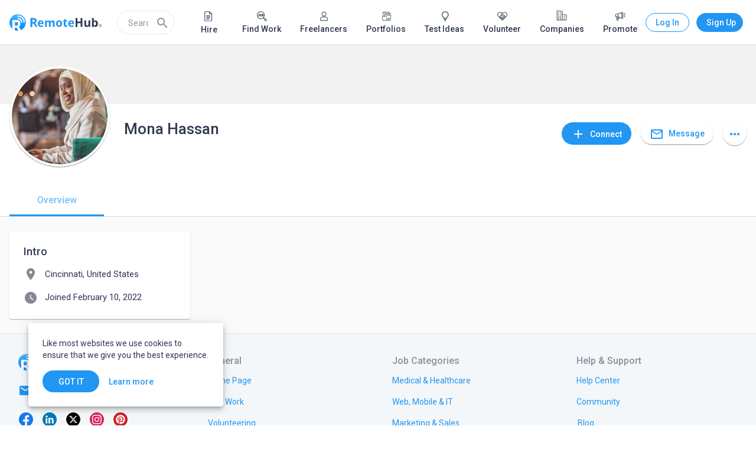

--- FILE ---
content_type: text/html; charset=utf-8
request_url: https://www.remotehub.com/mona.hassan.1
body_size: 53485
content:
<!DOCTYPE html><html lang="en"><head><link rel="preconnect" href="https://fonts.gstatic.com" crossorigin="">
  <meta charset="utf-8">
  <title>Mona Hassan | RemoteHub</title>
  <base href="/">
  <meta name="viewport" content="width=device-width, initial-scale=1.0">
  <link rel="icon" type="image/x-icon" href="/assets/favicon.png">
  <link rel="apple-touch-icon" href="assets/logo/icons/apple-touch-icon.png">
  <link rel="apple-touch-startup-image" href="assets/logo/icons/apple-touch-icon.png">
  <link rel="mask-icon" href="assets/logo/icons/safari-pinned-tab.svg" color="#2196f3">
  <style type="text/css">@font-face{font-family:'Material Icons';font-style:normal;font-weight:400;src:url(https://fonts.gstatic.com/s/materialicons/v145/flUhRq6tzZclQEJ-Vdg-IuiaDsNcIhQ8tQ.woff2) format('woff2');}@font-face{font-family:'Material Icons Outlined';font-style:normal;font-weight:400;src:url(https://fonts.gstatic.com/s/materialiconsoutlined/v110/gok-H7zzDkdnRel8-DQ6KAXJ69wP1tGnf4ZGhUcel5euIg.woff2) format('woff2');}.material-icons{font-family:'Material Icons';font-weight:normal;font-style:normal;font-size:24px;line-height:1;letter-spacing:normal;text-transform:none;display:inline-block;white-space:nowrap;word-wrap:normal;direction:ltr;-webkit-font-feature-settings:'liga';-webkit-font-smoothing:antialiased;}.material-icons-outlined{font-family:'Material Icons Outlined';font-weight:normal;font-style:normal;font-size:24px;line-height:1;letter-spacing:normal;text-transform:none;display:inline-block;white-space:nowrap;word-wrap:normal;direction:ltr;-webkit-font-feature-settings:'liga';-webkit-font-smoothing:antialiased;}</style>
  <style type="text/css">@font-face{font-family:'Roboto';font-style:normal;font-weight:300;font-stretch:100%;font-display:swap;src:url(https://fonts.gstatic.com/s/roboto/v50/KFO7CnqEu92Fr1ME7kSn66aGLdTylUAMa3GUBHMdazTgWw.woff2) format('woff2');unicode-range:U+0460-052F, U+1C80-1C8A, U+20B4, U+2DE0-2DFF, U+A640-A69F, U+FE2E-FE2F;}@font-face{font-family:'Roboto';font-style:normal;font-weight:300;font-stretch:100%;font-display:swap;src:url(https://fonts.gstatic.com/s/roboto/v50/KFO7CnqEu92Fr1ME7kSn66aGLdTylUAMa3iUBHMdazTgWw.woff2) format('woff2');unicode-range:U+0301, U+0400-045F, U+0490-0491, U+04B0-04B1, U+2116;}@font-face{font-family:'Roboto';font-style:normal;font-weight:300;font-stretch:100%;font-display:swap;src:url(https://fonts.gstatic.com/s/roboto/v50/KFO7CnqEu92Fr1ME7kSn66aGLdTylUAMa3CUBHMdazTgWw.woff2) format('woff2');unicode-range:U+1F00-1FFF;}@font-face{font-family:'Roboto';font-style:normal;font-weight:300;font-stretch:100%;font-display:swap;src:url(https://fonts.gstatic.com/s/roboto/v50/KFO7CnqEu92Fr1ME7kSn66aGLdTylUAMa3-UBHMdazTgWw.woff2) format('woff2');unicode-range:U+0370-0377, U+037A-037F, U+0384-038A, U+038C, U+038E-03A1, U+03A3-03FF;}@font-face{font-family:'Roboto';font-style:normal;font-weight:300;font-stretch:100%;font-display:swap;src:url(https://fonts.gstatic.com/s/roboto/v50/KFO7CnqEu92Fr1ME7kSn66aGLdTylUAMawCUBHMdazTgWw.woff2) format('woff2');unicode-range:U+0302-0303, U+0305, U+0307-0308, U+0310, U+0312, U+0315, U+031A, U+0326-0327, U+032C, U+032F-0330, U+0332-0333, U+0338, U+033A, U+0346, U+034D, U+0391-03A1, U+03A3-03A9, U+03B1-03C9, U+03D1, U+03D5-03D6, U+03F0-03F1, U+03F4-03F5, U+2016-2017, U+2034-2038, U+203C, U+2040, U+2043, U+2047, U+2050, U+2057, U+205F, U+2070-2071, U+2074-208E, U+2090-209C, U+20D0-20DC, U+20E1, U+20E5-20EF, U+2100-2112, U+2114-2115, U+2117-2121, U+2123-214F, U+2190, U+2192, U+2194-21AE, U+21B0-21E5, U+21F1-21F2, U+21F4-2211, U+2213-2214, U+2216-22FF, U+2308-230B, U+2310, U+2319, U+231C-2321, U+2336-237A, U+237C, U+2395, U+239B-23B7, U+23D0, U+23DC-23E1, U+2474-2475, U+25AF, U+25B3, U+25B7, U+25BD, U+25C1, U+25CA, U+25CC, U+25FB, U+266D-266F, U+27C0-27FF, U+2900-2AFF, U+2B0E-2B11, U+2B30-2B4C, U+2BFE, U+3030, U+FF5B, U+FF5D, U+1D400-1D7FF, U+1EE00-1EEFF;}@font-face{font-family:'Roboto';font-style:normal;font-weight:300;font-stretch:100%;font-display:swap;src:url(https://fonts.gstatic.com/s/roboto/v50/KFO7CnqEu92Fr1ME7kSn66aGLdTylUAMaxKUBHMdazTgWw.woff2) format('woff2');unicode-range:U+0001-000C, U+000E-001F, U+007F-009F, U+20DD-20E0, U+20E2-20E4, U+2150-218F, U+2190, U+2192, U+2194-2199, U+21AF, U+21E6-21F0, U+21F3, U+2218-2219, U+2299, U+22C4-22C6, U+2300-243F, U+2440-244A, U+2460-24FF, U+25A0-27BF, U+2800-28FF, U+2921-2922, U+2981, U+29BF, U+29EB, U+2B00-2BFF, U+4DC0-4DFF, U+FFF9-FFFB, U+10140-1018E, U+10190-1019C, U+101A0, U+101D0-101FD, U+102E0-102FB, U+10E60-10E7E, U+1D2C0-1D2D3, U+1D2E0-1D37F, U+1F000-1F0FF, U+1F100-1F1AD, U+1F1E6-1F1FF, U+1F30D-1F30F, U+1F315, U+1F31C, U+1F31E, U+1F320-1F32C, U+1F336, U+1F378, U+1F37D, U+1F382, U+1F393-1F39F, U+1F3A7-1F3A8, U+1F3AC-1F3AF, U+1F3C2, U+1F3C4-1F3C6, U+1F3CA-1F3CE, U+1F3D4-1F3E0, U+1F3ED, U+1F3F1-1F3F3, U+1F3F5-1F3F7, U+1F408, U+1F415, U+1F41F, U+1F426, U+1F43F, U+1F441-1F442, U+1F444, U+1F446-1F449, U+1F44C-1F44E, U+1F453, U+1F46A, U+1F47D, U+1F4A3, U+1F4B0, U+1F4B3, U+1F4B9, U+1F4BB, U+1F4BF, U+1F4C8-1F4CB, U+1F4D6, U+1F4DA, U+1F4DF, U+1F4E3-1F4E6, U+1F4EA-1F4ED, U+1F4F7, U+1F4F9-1F4FB, U+1F4FD-1F4FE, U+1F503, U+1F507-1F50B, U+1F50D, U+1F512-1F513, U+1F53E-1F54A, U+1F54F-1F5FA, U+1F610, U+1F650-1F67F, U+1F687, U+1F68D, U+1F691, U+1F694, U+1F698, U+1F6AD, U+1F6B2, U+1F6B9-1F6BA, U+1F6BC, U+1F6C6-1F6CF, U+1F6D3-1F6D7, U+1F6E0-1F6EA, U+1F6F0-1F6F3, U+1F6F7-1F6FC, U+1F700-1F7FF, U+1F800-1F80B, U+1F810-1F847, U+1F850-1F859, U+1F860-1F887, U+1F890-1F8AD, U+1F8B0-1F8BB, U+1F8C0-1F8C1, U+1F900-1F90B, U+1F93B, U+1F946, U+1F984, U+1F996, U+1F9E9, U+1FA00-1FA6F, U+1FA70-1FA7C, U+1FA80-1FA89, U+1FA8F-1FAC6, U+1FACE-1FADC, U+1FADF-1FAE9, U+1FAF0-1FAF8, U+1FB00-1FBFF;}@font-face{font-family:'Roboto';font-style:normal;font-weight:300;font-stretch:100%;font-display:swap;src:url(https://fonts.gstatic.com/s/roboto/v50/KFO7CnqEu92Fr1ME7kSn66aGLdTylUAMa3OUBHMdazTgWw.woff2) format('woff2');unicode-range:U+0102-0103, U+0110-0111, U+0128-0129, U+0168-0169, U+01A0-01A1, U+01AF-01B0, U+0300-0301, U+0303-0304, U+0308-0309, U+0323, U+0329, U+1EA0-1EF9, U+20AB;}@font-face{font-family:'Roboto';font-style:normal;font-weight:300;font-stretch:100%;font-display:swap;src:url(https://fonts.gstatic.com/s/roboto/v50/KFO7CnqEu92Fr1ME7kSn66aGLdTylUAMa3KUBHMdazTgWw.woff2) format('woff2');unicode-range:U+0100-02BA, U+02BD-02C5, U+02C7-02CC, U+02CE-02D7, U+02DD-02FF, U+0304, U+0308, U+0329, U+1D00-1DBF, U+1E00-1E9F, U+1EF2-1EFF, U+2020, U+20A0-20AB, U+20AD-20C0, U+2113, U+2C60-2C7F, U+A720-A7FF;}@font-face{font-family:'Roboto';font-style:normal;font-weight:300;font-stretch:100%;font-display:swap;src:url(https://fonts.gstatic.com/s/roboto/v50/KFO7CnqEu92Fr1ME7kSn66aGLdTylUAMa3yUBHMdazQ.woff2) format('woff2');unicode-range:U+0000-00FF, U+0131, U+0152-0153, U+02BB-02BC, U+02C6, U+02DA, U+02DC, U+0304, U+0308, U+0329, U+2000-206F, U+20AC, U+2122, U+2191, U+2193, U+2212, U+2215, U+FEFF, U+FFFD;}@font-face{font-family:'Roboto';font-style:normal;font-weight:400;font-stretch:100%;font-display:swap;src:url(https://fonts.gstatic.com/s/roboto/v50/KFO7CnqEu92Fr1ME7kSn66aGLdTylUAMa3GUBHMdazTgWw.woff2) format('woff2');unicode-range:U+0460-052F, U+1C80-1C8A, U+20B4, U+2DE0-2DFF, U+A640-A69F, U+FE2E-FE2F;}@font-face{font-family:'Roboto';font-style:normal;font-weight:400;font-stretch:100%;font-display:swap;src:url(https://fonts.gstatic.com/s/roboto/v50/KFO7CnqEu92Fr1ME7kSn66aGLdTylUAMa3iUBHMdazTgWw.woff2) format('woff2');unicode-range:U+0301, U+0400-045F, U+0490-0491, U+04B0-04B1, U+2116;}@font-face{font-family:'Roboto';font-style:normal;font-weight:400;font-stretch:100%;font-display:swap;src:url(https://fonts.gstatic.com/s/roboto/v50/KFO7CnqEu92Fr1ME7kSn66aGLdTylUAMa3CUBHMdazTgWw.woff2) format('woff2');unicode-range:U+1F00-1FFF;}@font-face{font-family:'Roboto';font-style:normal;font-weight:400;font-stretch:100%;font-display:swap;src:url(https://fonts.gstatic.com/s/roboto/v50/KFO7CnqEu92Fr1ME7kSn66aGLdTylUAMa3-UBHMdazTgWw.woff2) format('woff2');unicode-range:U+0370-0377, U+037A-037F, U+0384-038A, U+038C, U+038E-03A1, U+03A3-03FF;}@font-face{font-family:'Roboto';font-style:normal;font-weight:400;font-stretch:100%;font-display:swap;src:url(https://fonts.gstatic.com/s/roboto/v50/KFO7CnqEu92Fr1ME7kSn66aGLdTylUAMawCUBHMdazTgWw.woff2) format('woff2');unicode-range:U+0302-0303, U+0305, U+0307-0308, U+0310, U+0312, U+0315, U+031A, U+0326-0327, U+032C, U+032F-0330, U+0332-0333, U+0338, U+033A, U+0346, U+034D, U+0391-03A1, U+03A3-03A9, U+03B1-03C9, U+03D1, U+03D5-03D6, U+03F0-03F1, U+03F4-03F5, U+2016-2017, U+2034-2038, U+203C, U+2040, U+2043, U+2047, U+2050, U+2057, U+205F, U+2070-2071, U+2074-208E, U+2090-209C, U+20D0-20DC, U+20E1, U+20E5-20EF, U+2100-2112, U+2114-2115, U+2117-2121, U+2123-214F, U+2190, U+2192, U+2194-21AE, U+21B0-21E5, U+21F1-21F2, U+21F4-2211, U+2213-2214, U+2216-22FF, U+2308-230B, U+2310, U+2319, U+231C-2321, U+2336-237A, U+237C, U+2395, U+239B-23B7, U+23D0, U+23DC-23E1, U+2474-2475, U+25AF, U+25B3, U+25B7, U+25BD, U+25C1, U+25CA, U+25CC, U+25FB, U+266D-266F, U+27C0-27FF, U+2900-2AFF, U+2B0E-2B11, U+2B30-2B4C, U+2BFE, U+3030, U+FF5B, U+FF5D, U+1D400-1D7FF, U+1EE00-1EEFF;}@font-face{font-family:'Roboto';font-style:normal;font-weight:400;font-stretch:100%;font-display:swap;src:url(https://fonts.gstatic.com/s/roboto/v50/KFO7CnqEu92Fr1ME7kSn66aGLdTylUAMaxKUBHMdazTgWw.woff2) format('woff2');unicode-range:U+0001-000C, U+000E-001F, U+007F-009F, U+20DD-20E0, U+20E2-20E4, U+2150-218F, U+2190, U+2192, U+2194-2199, U+21AF, U+21E6-21F0, U+21F3, U+2218-2219, U+2299, U+22C4-22C6, U+2300-243F, U+2440-244A, U+2460-24FF, U+25A0-27BF, U+2800-28FF, U+2921-2922, U+2981, U+29BF, U+29EB, U+2B00-2BFF, U+4DC0-4DFF, U+FFF9-FFFB, U+10140-1018E, U+10190-1019C, U+101A0, U+101D0-101FD, U+102E0-102FB, U+10E60-10E7E, U+1D2C0-1D2D3, U+1D2E0-1D37F, U+1F000-1F0FF, U+1F100-1F1AD, U+1F1E6-1F1FF, U+1F30D-1F30F, U+1F315, U+1F31C, U+1F31E, U+1F320-1F32C, U+1F336, U+1F378, U+1F37D, U+1F382, U+1F393-1F39F, U+1F3A7-1F3A8, U+1F3AC-1F3AF, U+1F3C2, U+1F3C4-1F3C6, U+1F3CA-1F3CE, U+1F3D4-1F3E0, U+1F3ED, U+1F3F1-1F3F3, U+1F3F5-1F3F7, U+1F408, U+1F415, U+1F41F, U+1F426, U+1F43F, U+1F441-1F442, U+1F444, U+1F446-1F449, U+1F44C-1F44E, U+1F453, U+1F46A, U+1F47D, U+1F4A3, U+1F4B0, U+1F4B3, U+1F4B9, U+1F4BB, U+1F4BF, U+1F4C8-1F4CB, U+1F4D6, U+1F4DA, U+1F4DF, U+1F4E3-1F4E6, U+1F4EA-1F4ED, U+1F4F7, U+1F4F9-1F4FB, U+1F4FD-1F4FE, U+1F503, U+1F507-1F50B, U+1F50D, U+1F512-1F513, U+1F53E-1F54A, U+1F54F-1F5FA, U+1F610, U+1F650-1F67F, U+1F687, U+1F68D, U+1F691, U+1F694, U+1F698, U+1F6AD, U+1F6B2, U+1F6B9-1F6BA, U+1F6BC, U+1F6C6-1F6CF, U+1F6D3-1F6D7, U+1F6E0-1F6EA, U+1F6F0-1F6F3, U+1F6F7-1F6FC, U+1F700-1F7FF, U+1F800-1F80B, U+1F810-1F847, U+1F850-1F859, U+1F860-1F887, U+1F890-1F8AD, U+1F8B0-1F8BB, U+1F8C0-1F8C1, U+1F900-1F90B, U+1F93B, U+1F946, U+1F984, U+1F996, U+1F9E9, U+1FA00-1FA6F, U+1FA70-1FA7C, U+1FA80-1FA89, U+1FA8F-1FAC6, U+1FACE-1FADC, U+1FADF-1FAE9, U+1FAF0-1FAF8, U+1FB00-1FBFF;}@font-face{font-family:'Roboto';font-style:normal;font-weight:400;font-stretch:100%;font-display:swap;src:url(https://fonts.gstatic.com/s/roboto/v50/KFO7CnqEu92Fr1ME7kSn66aGLdTylUAMa3OUBHMdazTgWw.woff2) format('woff2');unicode-range:U+0102-0103, U+0110-0111, U+0128-0129, U+0168-0169, U+01A0-01A1, U+01AF-01B0, U+0300-0301, U+0303-0304, U+0308-0309, U+0323, U+0329, U+1EA0-1EF9, U+20AB;}@font-face{font-family:'Roboto';font-style:normal;font-weight:400;font-stretch:100%;font-display:swap;src:url(https://fonts.gstatic.com/s/roboto/v50/KFO7CnqEu92Fr1ME7kSn66aGLdTylUAMa3KUBHMdazTgWw.woff2) format('woff2');unicode-range:U+0100-02BA, U+02BD-02C5, U+02C7-02CC, U+02CE-02D7, U+02DD-02FF, U+0304, U+0308, U+0329, U+1D00-1DBF, U+1E00-1E9F, U+1EF2-1EFF, U+2020, U+20A0-20AB, U+20AD-20C0, U+2113, U+2C60-2C7F, U+A720-A7FF;}@font-face{font-family:'Roboto';font-style:normal;font-weight:400;font-stretch:100%;font-display:swap;src:url(https://fonts.gstatic.com/s/roboto/v50/KFO7CnqEu92Fr1ME7kSn66aGLdTylUAMa3yUBHMdazQ.woff2) format('woff2');unicode-range:U+0000-00FF, U+0131, U+0152-0153, U+02BB-02BC, U+02C6, U+02DA, U+02DC, U+0304, U+0308, U+0329, U+2000-206F, U+20AC, U+2122, U+2191, U+2193, U+2212, U+2215, U+FEFF, U+FFFD;}@font-face{font-family:'Roboto';font-style:normal;font-weight:500;font-stretch:100%;font-display:swap;src:url(https://fonts.gstatic.com/s/roboto/v50/KFO7CnqEu92Fr1ME7kSn66aGLdTylUAMa3GUBHMdazTgWw.woff2) format('woff2');unicode-range:U+0460-052F, U+1C80-1C8A, U+20B4, U+2DE0-2DFF, U+A640-A69F, U+FE2E-FE2F;}@font-face{font-family:'Roboto';font-style:normal;font-weight:500;font-stretch:100%;font-display:swap;src:url(https://fonts.gstatic.com/s/roboto/v50/KFO7CnqEu92Fr1ME7kSn66aGLdTylUAMa3iUBHMdazTgWw.woff2) format('woff2');unicode-range:U+0301, U+0400-045F, U+0490-0491, U+04B0-04B1, U+2116;}@font-face{font-family:'Roboto';font-style:normal;font-weight:500;font-stretch:100%;font-display:swap;src:url(https://fonts.gstatic.com/s/roboto/v50/KFO7CnqEu92Fr1ME7kSn66aGLdTylUAMa3CUBHMdazTgWw.woff2) format('woff2');unicode-range:U+1F00-1FFF;}@font-face{font-family:'Roboto';font-style:normal;font-weight:500;font-stretch:100%;font-display:swap;src:url(https://fonts.gstatic.com/s/roboto/v50/KFO7CnqEu92Fr1ME7kSn66aGLdTylUAMa3-UBHMdazTgWw.woff2) format('woff2');unicode-range:U+0370-0377, U+037A-037F, U+0384-038A, U+038C, U+038E-03A1, U+03A3-03FF;}@font-face{font-family:'Roboto';font-style:normal;font-weight:500;font-stretch:100%;font-display:swap;src:url(https://fonts.gstatic.com/s/roboto/v50/KFO7CnqEu92Fr1ME7kSn66aGLdTylUAMawCUBHMdazTgWw.woff2) format('woff2');unicode-range:U+0302-0303, U+0305, U+0307-0308, U+0310, U+0312, U+0315, U+031A, U+0326-0327, U+032C, U+032F-0330, U+0332-0333, U+0338, U+033A, U+0346, U+034D, U+0391-03A1, U+03A3-03A9, U+03B1-03C9, U+03D1, U+03D5-03D6, U+03F0-03F1, U+03F4-03F5, U+2016-2017, U+2034-2038, U+203C, U+2040, U+2043, U+2047, U+2050, U+2057, U+205F, U+2070-2071, U+2074-208E, U+2090-209C, U+20D0-20DC, U+20E1, U+20E5-20EF, U+2100-2112, U+2114-2115, U+2117-2121, U+2123-214F, U+2190, U+2192, U+2194-21AE, U+21B0-21E5, U+21F1-21F2, U+21F4-2211, U+2213-2214, U+2216-22FF, U+2308-230B, U+2310, U+2319, U+231C-2321, U+2336-237A, U+237C, U+2395, U+239B-23B7, U+23D0, U+23DC-23E1, U+2474-2475, U+25AF, U+25B3, U+25B7, U+25BD, U+25C1, U+25CA, U+25CC, U+25FB, U+266D-266F, U+27C0-27FF, U+2900-2AFF, U+2B0E-2B11, U+2B30-2B4C, U+2BFE, U+3030, U+FF5B, U+FF5D, U+1D400-1D7FF, U+1EE00-1EEFF;}@font-face{font-family:'Roboto';font-style:normal;font-weight:500;font-stretch:100%;font-display:swap;src:url(https://fonts.gstatic.com/s/roboto/v50/KFO7CnqEu92Fr1ME7kSn66aGLdTylUAMaxKUBHMdazTgWw.woff2) format('woff2');unicode-range:U+0001-000C, U+000E-001F, U+007F-009F, U+20DD-20E0, U+20E2-20E4, U+2150-218F, U+2190, U+2192, U+2194-2199, U+21AF, U+21E6-21F0, U+21F3, U+2218-2219, U+2299, U+22C4-22C6, U+2300-243F, U+2440-244A, U+2460-24FF, U+25A0-27BF, U+2800-28FF, U+2921-2922, U+2981, U+29BF, U+29EB, U+2B00-2BFF, U+4DC0-4DFF, U+FFF9-FFFB, U+10140-1018E, U+10190-1019C, U+101A0, U+101D0-101FD, U+102E0-102FB, U+10E60-10E7E, U+1D2C0-1D2D3, U+1D2E0-1D37F, U+1F000-1F0FF, U+1F100-1F1AD, U+1F1E6-1F1FF, U+1F30D-1F30F, U+1F315, U+1F31C, U+1F31E, U+1F320-1F32C, U+1F336, U+1F378, U+1F37D, U+1F382, U+1F393-1F39F, U+1F3A7-1F3A8, U+1F3AC-1F3AF, U+1F3C2, U+1F3C4-1F3C6, U+1F3CA-1F3CE, U+1F3D4-1F3E0, U+1F3ED, U+1F3F1-1F3F3, U+1F3F5-1F3F7, U+1F408, U+1F415, U+1F41F, U+1F426, U+1F43F, U+1F441-1F442, U+1F444, U+1F446-1F449, U+1F44C-1F44E, U+1F453, U+1F46A, U+1F47D, U+1F4A3, U+1F4B0, U+1F4B3, U+1F4B9, U+1F4BB, U+1F4BF, U+1F4C8-1F4CB, U+1F4D6, U+1F4DA, U+1F4DF, U+1F4E3-1F4E6, U+1F4EA-1F4ED, U+1F4F7, U+1F4F9-1F4FB, U+1F4FD-1F4FE, U+1F503, U+1F507-1F50B, U+1F50D, U+1F512-1F513, U+1F53E-1F54A, U+1F54F-1F5FA, U+1F610, U+1F650-1F67F, U+1F687, U+1F68D, U+1F691, U+1F694, U+1F698, U+1F6AD, U+1F6B2, U+1F6B9-1F6BA, U+1F6BC, U+1F6C6-1F6CF, U+1F6D3-1F6D7, U+1F6E0-1F6EA, U+1F6F0-1F6F3, U+1F6F7-1F6FC, U+1F700-1F7FF, U+1F800-1F80B, U+1F810-1F847, U+1F850-1F859, U+1F860-1F887, U+1F890-1F8AD, U+1F8B0-1F8BB, U+1F8C0-1F8C1, U+1F900-1F90B, U+1F93B, U+1F946, U+1F984, U+1F996, U+1F9E9, U+1FA00-1FA6F, U+1FA70-1FA7C, U+1FA80-1FA89, U+1FA8F-1FAC6, U+1FACE-1FADC, U+1FADF-1FAE9, U+1FAF0-1FAF8, U+1FB00-1FBFF;}@font-face{font-family:'Roboto';font-style:normal;font-weight:500;font-stretch:100%;font-display:swap;src:url(https://fonts.gstatic.com/s/roboto/v50/KFO7CnqEu92Fr1ME7kSn66aGLdTylUAMa3OUBHMdazTgWw.woff2) format('woff2');unicode-range:U+0102-0103, U+0110-0111, U+0128-0129, U+0168-0169, U+01A0-01A1, U+01AF-01B0, U+0300-0301, U+0303-0304, U+0308-0309, U+0323, U+0329, U+1EA0-1EF9, U+20AB;}@font-face{font-family:'Roboto';font-style:normal;font-weight:500;font-stretch:100%;font-display:swap;src:url(https://fonts.gstatic.com/s/roboto/v50/KFO7CnqEu92Fr1ME7kSn66aGLdTylUAMa3KUBHMdazTgWw.woff2) format('woff2');unicode-range:U+0100-02BA, U+02BD-02C5, U+02C7-02CC, U+02CE-02D7, U+02DD-02FF, U+0304, U+0308, U+0329, U+1D00-1DBF, U+1E00-1E9F, U+1EF2-1EFF, U+2020, U+20A0-20AB, U+20AD-20C0, U+2113, U+2C60-2C7F, U+A720-A7FF;}@font-face{font-family:'Roboto';font-style:normal;font-weight:500;font-stretch:100%;font-display:swap;src:url(https://fonts.gstatic.com/s/roboto/v50/KFO7CnqEu92Fr1ME7kSn66aGLdTylUAMa3yUBHMdazQ.woff2) format('woff2');unicode-range:U+0000-00FF, U+0131, U+0152-0153, U+02BB-02BC, U+02C6, U+02DA, U+02DC, U+0304, U+0308, U+0329, U+2000-206F, U+20AC, U+2122, U+2191, U+2193, U+2212, U+2215, U+FEFF, U+FFFD;}</style>
  <link rel="manifest" href="manifest.webmanifest" crossorigin="use-credentials">
  <meta name="theme-color" content="#1976d2">
  <!-- Google Tag Manager -->
  <script>(function (w, d, s, l, i) {
      w[l] = w[l] || []; w[l].push({
        'gtm.start':
          new Date().getTime(), event: 'gtm.js'
      }); var f = d.getElementsByTagName(s)[0],
        j = d.createElement(s), dl = l != 'dataLayer' ? '&l=' + l : ''; j.async = true; j.src =
          'https://www.googletagmanager.com/gtm.js?id=' + i + dl; f.parentNode.insertBefore(j, f);
    })(window, document, 'script', 'dataLayer', 'GTM-NZPGM6BH');</script>
  <!-- End Google Tag Manager -->
  <script src="https://www.google.com/recaptcha/api.js" async="" defer=""></script>
  <!-- Clarity Start -->
 

  <script type="text/javascript">
    (function (c, l, a, r, i, t, y) {
      c[a] = c[a] || function () { (c[a].q = c[a].q || []).push(arguments) };
      t = l.createElement(r); t.async = 1; t.src = "https://www.clarity.ms/tag/" + i;
      y = l.getElementsByTagName(r)[0]; y.parentNode.insertBefore(t, y);
    })(window, document, "clarity", "script", "n86jko5z8p");
  </script>
  <!-- Clarity End -->
  <!-- Google tag (gtag.js) -->
  <script async="" src="https://www.googletagmanager.com/gtag/js?id=AW-16591209411">
  </script>
  <script>
    window.dataLayer = window.dataLayer || [];
    function gtag() { dataLayer.push(arguments); }
    gtag('js', new Date());

    gtag('config', 'AW-16591209411');
  </script>
   <script> window.dataLayer = window.dataLayer || []; function gtag(){dataLayer.push(arguments);} gtag('js', new Date()); gtag('config', 'AW-16591209411'); </script>
   <script> gtag('event', 'conversion', { 'send_to': 'AW-16591209411/zwWUCO7MvZ0aEMOHp-c9', 'transaction_id': '','event_category': 'purchase',
  'event_label': 'purchased_a_plan', }); </script>
   <script async="" custom-element="amp-analytics" src="https://cdn.ampproject.org/v0/amp-analytics-0.1.js"></script>
  <style>html{min-height:100%;display:flex;overflow-x:hidden}body{min-height:100%;flex:1}body{margin:0;font-family:Roboto,Helvetica Neue,sans-serif}</style><link rel="stylesheet" href="https://static.remotehub.com/smp/styles.107e0ddee56f6c4e.css"><style ng-transition="smp-app">.app-container[_ngcontent-sc384]{height:100%}</style><style ng-transition="smp-app">.fill-remaining-space[_ngcontent-sc373]{flex:1 1 auto}mat-drawer[_ngcontent-sc373]{position:fixed}nav[_ngcontent-sc373]   [mat-button][_ngcontent-sc373]{margin-left:8px}.sm-nav-opener[_ngcontent-sc373]{margin-right:16px}.toolbar-wrapper[_ngcontent-sc373]{flex:1 1 auto}mat-toolbar[_ngcontent-sc373]{max-height:76px;border-bottom-width:1px;border-bottom-style:solid}.fixed[_ngcontent-sc373]{position:fixed;top:0;left:0;width:100%;z-index:5}mat-drawer-content[_ngcontent-sc373]{padding:76px 0 0;overflow-x:hidden!important}mat-drawer-content.increased-padding[_ngcontent-sc373]{padding-top:128px}.root-scrollable-container[_ngcontent-sc373]{display:flex;flex-direction:column;position:relative}.root-scrollable-container[_ngcontent-sc373]   .outlet[_ngcontent-sc373]{flex-grow:1}smp-progress-bar[_ngcontent-sc373]{position:absolute;top:0;width:100%}@media (max-width: 1279.9px){smp-footer[_ngcontent-sc373]{display:none}}@media (min-width: 1280px){.logo[_ngcontent-sc373]{flex:0 1 auto}.sm-nav-opener[_ngcontent-sc373]{display:none}.toolbar-wrapper[_ngcontent-sc373]{flex:0 1 1248px}}@media screen and (min-width: 1312px){.toolbar-wrapper[_ngcontent-sc373]{flex:1 1 100%;margin-left:16px;margin-right:16px}}</style><style ng-transition="smp-app">.mat-drawer-container{position:relative;z-index:1;box-sizing:border-box;-webkit-overflow-scrolling:touch;display:block;overflow:hidden}.mat-drawer-container[fullscreen]{top:0;left:0;right:0;bottom:0;position:absolute}.mat-drawer-container[fullscreen].mat-drawer-container-has-open{overflow:hidden}.mat-drawer-container.mat-drawer-container-explicit-backdrop .mat-drawer-side{z-index:3}.mat-drawer-container.ng-animate-disabled .mat-drawer-backdrop,.mat-drawer-container.ng-animate-disabled .mat-drawer-content,.ng-animate-disabled .mat-drawer-container .mat-drawer-backdrop,.ng-animate-disabled .mat-drawer-container .mat-drawer-content{transition:none}.mat-drawer-backdrop{top:0;left:0;right:0;bottom:0;position:absolute;display:block;z-index:3;visibility:hidden}.mat-drawer-backdrop.mat-drawer-shown{visibility:visible}.mat-drawer-transition .mat-drawer-backdrop{transition-duration:400ms;transition-timing-function:cubic-bezier(0.25, 0.8, 0.25, 1);transition-property:background-color,visibility}.cdk-high-contrast-active .mat-drawer-backdrop{opacity:.5}.mat-drawer-content{position:relative;z-index:1;display:block;height:100%;overflow:auto}.mat-drawer-transition .mat-drawer-content{transition-duration:400ms;transition-timing-function:cubic-bezier(0.25, 0.8, 0.25, 1);transition-property:transform,margin-left,margin-right}.mat-drawer{position:relative;z-index:4;display:block;position:absolute;top:0;bottom:0;z-index:3;outline:0;box-sizing:border-box;overflow-y:auto;transform:translate3d(-100%, 0, 0)}.cdk-high-contrast-active .mat-drawer,.cdk-high-contrast-active [dir=rtl] .mat-drawer.mat-drawer-end{border-right:solid 1px currentColor}.cdk-high-contrast-active [dir=rtl] .mat-drawer,.cdk-high-contrast-active .mat-drawer.mat-drawer-end{border-left:solid 1px currentColor;border-right:none}.mat-drawer.mat-drawer-side{z-index:2}.mat-drawer.mat-drawer-end{right:0;transform:translate3d(100%, 0, 0)}[dir=rtl] .mat-drawer{transform:translate3d(100%, 0, 0)}[dir=rtl] .mat-drawer.mat-drawer-end{left:0;right:auto;transform:translate3d(-100%, 0, 0)}.mat-drawer[style*="visibility: hidden"]{display:none}.mat-drawer-inner-container{width:100%;height:100%;overflow:auto;-webkit-overflow-scrolling:touch}.mat-sidenav-fixed{position:fixed}</style><style ng-transition="smp-app">[_nghost-sc369]{min-width:256px;display:block;max-width:320px}@media (min-width: 600px){[_nghost-sc369]{max-width:400px}}.current-account[_ngcontent-sc369]{padding:16px 16px 8px;margin:0 0 -8px}smp-membership-plan-info[_ngcontent-sc369]{margin:0 16px}.authenticated[_ngcontent-sc369]   .profile-menu-item[_ngcontent-sc369]{width:calc(100% - 60px)}.authenticated[_ngcontent-sc369]   .profile-menu-item[_ngcontent-sc369]:hover{background:inherit}.authenticated[_ngcontent-sc369]   button[_ngcontent-sc369]{margin:0 12px 0 8px}.login-button[_ngcontent-sc369]{border-style:solid;border-width:1px;border-radius:50px;width:79px}.sign-up-button[_ngcontent-sc369]{width:89px}smp-badge[_ngcontent-sc369]{right:16px;top:auto}mat-nav-list[_ngcontent-sc369]   button.mat-list-item-with-avatar[_ngcontent-sc369]{height:48px}mat-icon.account-avatar[_ngcontent-sc369]{font-size:48px;height:48px;line-height:48px;width:48px}mat-nav-list[_ngcontent-sc369]   button.profile-menu-item[_ngcontent-sc369]{height:auto}mat-divider[_ngcontent-sc369]{margin-bottom:8px;margin-top:8px}mat-nav-list[_ngcontent-sc369]   .menu-item[_ngcontent-sc369]{height:40px;margin:0 0 8px}mat-nav-list[_ngcontent-sc369]   .menu-item[_ngcontent-sc369]   .logout-button[_ngcontent-sc369]{margin-left:-2px}mat-nav-list[_ngcontent-sc369]   .iconed-item[_ngcontent-sc369]{padding:0 0 0 4px;box-sizing:border-box}mat-nav-list[_ngcontent-sc369]   mat-expansion-panel[_ngcontent-sc369]{box-shadow:none}mat-nav-list[_ngcontent-sc369]   .collapsible-menu-item[_ngcontent-sc369]{padding:0 0 0 28px;margin:8px 0 0;height:40px;box-sizing:border-box}smp-footer[_ngcontent-sc369]{display:block;margin:0 0 20px}.name-row[_ngcontent-sc369]{display:flex;align-items:center}.name-row[_ngcontent-sc369]   .mat-body[_ngcontent-sc369]{overflow:hidden;text-overflow:ellipsis;white-space:nowrap}.name-row[_ngcontent-sc369]   .verified[_ngcontent-sc369]{width:16px;min-width:16px;height:16px;line-height:16px;font-size:16px;line-height:inherit;margin:0 0 0 4px}</style><style ng-transition="smp-app">.cdk-high-contrast-active .mat-toolbar{outline:solid 1px}.mat-toolbar-row,.mat-toolbar-single-row{display:flex;box-sizing:border-box;padding:0 16px;width:100%;flex-direction:row;align-items:center;white-space:nowrap}.mat-toolbar-multiple-rows{display:flex;box-sizing:border-box;flex-direction:column;width:100%}</style><style ng-transition="smp-app">.mat-button .mat-button-focus-overlay,.mat-icon-button .mat-button-focus-overlay{opacity:0}.mat-button:hover:not(.mat-button-disabled) .mat-button-focus-overlay,.mat-stroked-button:hover:not(.mat-button-disabled) .mat-button-focus-overlay{opacity:.04}@media(hover: none){.mat-button:hover:not(.mat-button-disabled) .mat-button-focus-overlay,.mat-stroked-button:hover:not(.mat-button-disabled) .mat-button-focus-overlay{opacity:0}}.mat-button,.mat-icon-button,.mat-stroked-button,.mat-flat-button{box-sizing:border-box;position:relative;-webkit-user-select:none;user-select:none;cursor:pointer;outline:none;border:none;-webkit-tap-highlight-color:rgba(0,0,0,0);display:inline-block;white-space:nowrap;text-decoration:none;vertical-align:baseline;text-align:center;margin:0;min-width:64px;line-height:36px;padding:0 16px;border-radius:4px;overflow:visible}.mat-button::-moz-focus-inner,.mat-icon-button::-moz-focus-inner,.mat-stroked-button::-moz-focus-inner,.mat-flat-button::-moz-focus-inner{border:0}.mat-button.mat-button-disabled,.mat-icon-button.mat-button-disabled,.mat-stroked-button.mat-button-disabled,.mat-flat-button.mat-button-disabled{cursor:default}.mat-button.cdk-keyboard-focused .mat-button-focus-overlay,.mat-button.cdk-program-focused .mat-button-focus-overlay,.mat-icon-button.cdk-keyboard-focused .mat-button-focus-overlay,.mat-icon-button.cdk-program-focused .mat-button-focus-overlay,.mat-stroked-button.cdk-keyboard-focused .mat-button-focus-overlay,.mat-stroked-button.cdk-program-focused .mat-button-focus-overlay,.mat-flat-button.cdk-keyboard-focused .mat-button-focus-overlay,.mat-flat-button.cdk-program-focused .mat-button-focus-overlay{opacity:.12}.mat-button::-moz-focus-inner,.mat-icon-button::-moz-focus-inner,.mat-stroked-button::-moz-focus-inner,.mat-flat-button::-moz-focus-inner{border:0}.mat-raised-button{box-sizing:border-box;position:relative;-webkit-user-select:none;user-select:none;cursor:pointer;outline:none;border:none;-webkit-tap-highlight-color:rgba(0,0,0,0);display:inline-block;white-space:nowrap;text-decoration:none;vertical-align:baseline;text-align:center;margin:0;min-width:64px;line-height:36px;padding:0 16px;border-radius:4px;overflow:visible;transform:translate3d(0, 0, 0);transition:background 400ms cubic-bezier(0.25, 0.8, 0.25, 1),box-shadow 280ms cubic-bezier(0.4, 0, 0.2, 1)}.mat-raised-button::-moz-focus-inner{border:0}.mat-raised-button.mat-button-disabled{cursor:default}.mat-raised-button.cdk-keyboard-focused .mat-button-focus-overlay,.mat-raised-button.cdk-program-focused .mat-button-focus-overlay{opacity:.12}.mat-raised-button::-moz-focus-inner{border:0}.mat-raised-button._mat-animation-noopable{transition:none !important;animation:none !important}.mat-stroked-button{border:1px solid currentColor;padding:0 15px;line-height:34px}.mat-stroked-button .mat-button-ripple.mat-ripple,.mat-stroked-button .mat-button-focus-overlay{top:-1px;left:-1px;right:-1px;bottom:-1px}.mat-fab{box-sizing:border-box;position:relative;-webkit-user-select:none;user-select:none;cursor:pointer;outline:none;border:none;-webkit-tap-highlight-color:rgba(0,0,0,0);display:inline-block;white-space:nowrap;text-decoration:none;vertical-align:baseline;text-align:center;margin:0;min-width:64px;line-height:36px;padding:0 16px;border-radius:4px;overflow:visible;transform:translate3d(0, 0, 0);transition:background 400ms cubic-bezier(0.25, 0.8, 0.25, 1),box-shadow 280ms cubic-bezier(0.4, 0, 0.2, 1);min-width:0;border-radius:50%;width:56px;height:56px;padding:0;flex-shrink:0}.mat-fab::-moz-focus-inner{border:0}.mat-fab.mat-button-disabled{cursor:default}.mat-fab.cdk-keyboard-focused .mat-button-focus-overlay,.mat-fab.cdk-program-focused .mat-button-focus-overlay{opacity:.12}.mat-fab::-moz-focus-inner{border:0}.mat-fab._mat-animation-noopable{transition:none !important;animation:none !important}.mat-fab .mat-button-wrapper{padding:16px 0;display:inline-block;line-height:24px}.mat-mini-fab{box-sizing:border-box;position:relative;-webkit-user-select:none;user-select:none;cursor:pointer;outline:none;border:none;-webkit-tap-highlight-color:rgba(0,0,0,0);display:inline-block;white-space:nowrap;text-decoration:none;vertical-align:baseline;text-align:center;margin:0;min-width:64px;line-height:36px;padding:0 16px;border-radius:4px;overflow:visible;transform:translate3d(0, 0, 0);transition:background 400ms cubic-bezier(0.25, 0.8, 0.25, 1),box-shadow 280ms cubic-bezier(0.4, 0, 0.2, 1);min-width:0;border-radius:50%;width:40px;height:40px;padding:0;flex-shrink:0}.mat-mini-fab::-moz-focus-inner{border:0}.mat-mini-fab.mat-button-disabled{cursor:default}.mat-mini-fab.cdk-keyboard-focused .mat-button-focus-overlay,.mat-mini-fab.cdk-program-focused .mat-button-focus-overlay{opacity:.12}.mat-mini-fab::-moz-focus-inner{border:0}.mat-mini-fab._mat-animation-noopable{transition:none !important;animation:none !important}.mat-mini-fab .mat-button-wrapper{padding:8px 0;display:inline-block;line-height:24px}.mat-icon-button{padding:0;min-width:0;width:40px;height:40px;flex-shrink:0;line-height:40px;border-radius:50%}.mat-icon-button i,.mat-icon-button .mat-icon{line-height:24px}.mat-button-ripple.mat-ripple,.mat-button-focus-overlay{top:0;left:0;right:0;bottom:0;position:absolute;pointer-events:none;border-radius:inherit}.mat-button-ripple.mat-ripple:not(:empty){transform:translateZ(0)}.mat-button-focus-overlay{opacity:0;transition:opacity 200ms cubic-bezier(0.35, 0, 0.25, 1),background-color 200ms cubic-bezier(0.35, 0, 0.25, 1)}._mat-animation-noopable .mat-button-focus-overlay{transition:none}.mat-button-ripple-round{border-radius:50%;z-index:1}.mat-button .mat-button-wrapper>*,.mat-flat-button .mat-button-wrapper>*,.mat-stroked-button .mat-button-wrapper>*,.mat-raised-button .mat-button-wrapper>*,.mat-icon-button .mat-button-wrapper>*,.mat-fab .mat-button-wrapper>*,.mat-mini-fab .mat-button-wrapper>*{vertical-align:middle}.mat-form-field:not(.mat-form-field-appearance-legacy) .mat-form-field-prefix .mat-icon-button,.mat-form-field:not(.mat-form-field-appearance-legacy) .mat-form-field-suffix .mat-icon-button{display:inline-flex;justify-content:center;align-items:center;font-size:inherit;width:2.5em;height:2.5em}.mat-flat-button::before,.mat-raised-button::before,.mat-fab::before,.mat-mini-fab::before{margin:calc(calc(var(--mat-focus-indicator-border-width, 3px) + 2px) * -1)}.mat-stroked-button::before{margin:calc(calc(var(--mat-focus-indicator-border-width, 3px) + 3px) * -1)}.cdk-high-contrast-active .mat-button,.cdk-high-contrast-active .mat-flat-button,.cdk-high-contrast-active .mat-raised-button,.cdk-high-contrast-active .mat-icon-button,.cdk-high-contrast-active .mat-fab,.cdk-high-contrast-active .mat-mini-fab{outline:solid 1px}</style><style ng-transition="smp-app">.mat-icon{-webkit-user-select:none;user-select:none;background-repeat:no-repeat;display:inline-block;fill:currentColor;height:24px;width:24px;overflow:hidden}.mat-icon.mat-icon-inline{font-size:inherit;height:inherit;line-height:inherit;width:inherit}.mat-icon.mat-ligature-font[fontIcon]::before{content:attr(fontIcon)}[dir=rtl] .mat-icon-rtl-mirror{transform:scale(-1, 1)}.mat-form-field:not(.mat-form-field-appearance-legacy) .mat-form-field-prefix .mat-icon,.mat-form-field:not(.mat-form-field-appearance-legacy) .mat-form-field-suffix .mat-icon{display:block}.mat-form-field:not(.mat-form-field-appearance-legacy) .mat-form-field-prefix .mat-icon-button .mat-icon,.mat-form-field:not(.mat-form-field-appearance-legacy) .mat-form-field-suffix .mat-icon-button .mat-icon{margin:auto}</style><style ng-transition="smp-app">[_nghost-sc357]{display:flex;flex-direction:row}  #mat-menu-panel-0{max-height:none!important;max-height:initial!important;min-height:0!important;min-height:initial!important;left:auto;left:initial;top:auto!important;top:initial!important}  #mat-menu-panel-1{max-height:none!important;max-height:initial!important;min-height:0!important;min-height:initial!important;left:auto;left:initial;top:auto!important;top:initial!important}  #mat-menu-panel-2{max-height:none!important;max-height:initial!important;min-height:0!important;min-height:initial!important;left:auto;left:initial;top:auto!important;top:initial!important}  #mat-menu-panel-3{max-height:none!important;max-height:initial!important;min-height:0!important;min-height:initial!important;left:auto;left:initial;top:auto!important;top:initial!important}  #mat-menu-panel-4{max-height:none!important;max-height:initial!important;min-height:0!important;min-height:initial!important;left:auto;left:initial;top:auto!important;top:initial!important}  #mat-menu-panel-5{max-height:none!important;max-height:initial!important;min-height:0!important;min-height:initial!important;left:auto;left:initial;top:auto!important;top:initial!important}  #mat-menu-panel-6{max-height:none!important;max-height:initial!important;min-height:0!important;min-height:initial!important;left:auto;left:initial;top:auto!important;top:initial!important}  #mat-menu-panel-7{max-height:none!important;max-height:initial!important;min-height:0!important;min-height:initial!important;left:auto;left:initial;top:auto!important;top:initial!important}  #mat-menu-panel-8{max-height:none!important;max-height:initial!important;min-height:0!important;min-height:initial!important;left:auto;left:initial;top:auto!important;top:initial!important}  #mat-menu-panel-9{max-height:none!important;max-height:initial!important;min-height:0!important;min-height:initial!important;left:auto;left:initial;top:auto!important;top:initial!important}  #mat-menu-panel-10{max-height:none!important;max-height:initial!important;min-height:0!important;min-height:initial!important;left:auto;left:initial;top:auto!important;top:initial!important}  #mat-menu-panel-11{max-height:none!important;max-height:initial!important;min-height:0!important;min-height:initial!important;left:auto;left:initial;top:auto!important;top:initial!important}  #mat-menu-panel-12{max-height:none!important;max-height:initial!important;min-height:0!important;min-height:initial!important;left:auto;left:initial;top:auto!important;top:initial!important}  #mat-menu-panel-13{max-height:none!important;max-height:initial!important;min-height:0!important;min-height:initial!important;left:auto;left:initial;top:auto!important;top:initial!important}  #mat-menu-panel-14{max-height:none!important;max-height:initial!important;min-height:0!important;min-height:initial!important;left:auto;left:initial;top:auto!important;top:initial!important}  #mat-menu-panel-15{max-height:none!important;max-height:initial!important;min-height:0!important;min-height:initial!important;left:auto;left:initial;top:auto!important;top:initial!important}  #mat-menu-panel-16{max-height:none!important;max-height:initial!important;min-height:0!important;min-height:initial!important;left:auto;left:initial;top:auto!important;top:initial!important}  #mat-menu-panel-17{max-height:none!important;max-height:initial!important;min-height:0!important;min-height:initial!important;left:auto;left:initial;top:auto!important;top:initial!important}  #mat-menu-panel-18{max-height:none!important;max-height:initial!important;min-height:0!important;min-height:initial!important;left:auto;left:initial;top:auto!important;top:initial!important}  #mat-menu-panel-19{max-height:none!important;max-height:initial!important;min-height:0!important;min-height:initial!important;left:auto;left:initial;top:auto!important;top:initial!important}mat-nav-list[_ngcontent-sc357]{padding:0}.logo[_ngcontent-sc357]{line-height:0;text-align:center;height:32px;font-size:0}.logo[_ngcontent-sc357]   img[_ngcontent-sc357]{height:100%;width:156px}.auth-buttons[_ngcontent-sc357]{display:flex;align-self:center;margin:6px;justify-content:flex-end}.auth-buttons[_ngcontent-sc357]   button[_ngcontent-sc357], .auth-buttons[_ngcontent-sc357]   a[_ngcontent-sc357]{height:32px;line-height:30px;margin-left:0}.auth-buttons[_ngcontent-sc357]   button.theme-switcher[_ngcontent-sc357], .auth-buttons[_ngcontent-sc357]   a.theme-switcher[_ngcontent-sc357]{display:none;width:32px;margin-right:9px!important}.auth-buttons[_ngcontent-sc357]   button.theme-switcher[_ngcontent-sc357]   mat-icon[_ngcontent-sc357], .auth-buttons[_ngcontent-sc357]   a.theme-switcher[_ngcontent-sc357]   mat-icon[_ngcontent-sc357]{width:20px;min-width:20px;height:20px;line-height:20px;font-size:20px;margin-bottom:2px}.auth-buttons[_ngcontent-sc357]   a[_ngcontent-sc357]:not(:last-child){margin-right:16px}.auth-buttons.offset-left[_ngcontent-sc357]{margin-left:16px}.signed-in-actions[_ngcontent-sc357]   mat-icon[_ngcontent-sc357]{width:26px;min-width:26px;height:26px;line-height:26px;font-size:26px}.app-search-field[_ngcontent-sc357]{border-width:1px;border-style:solid;border-radius:40px;position:relative;min-width:40px;height:40px;box-sizing:border-box;transition:border-color .4s cubic-bezier(.25,.8,.25,1)}.app-search-field.app-search-field--tablet[_ngcontent-sc357]{max-width:495px}.app-search-field.app-search-field--tablet-authorized[_ngcontent-sc357]{max-width:100%}.app-search-field.standalone[_ngcontent-sc357]{border-width:0;margin-right:0}.search-button[_ngcontent-sc357]{position:absolute;right:0;top:-1px}.sign-up-mobile-link[_ngcontent-sc357]{display:none}.app-search[_ngcontent-sc357]{box-sizing:border-box;height:calc(100% + 4px);width:calc(100% + 2px);border-radius:inherit;border-style:solid;border-width:2px;background-color:transparent;transition:border-color .4s cubic-bezier(.25,.8,.25,1);color:currentColor;position:absolute;inset:-1px;margin:-1px 0}.app-search[_ngcontent-sc357]::-moz-placeholder{font:400 14px/20px Roboto,Helvetica Neue,sans-serif;letter-spacing:normal}.app-search[_ngcontent-sc357], .app-search[_ngcontent-sc357]::placeholder{font:400 14px/20px Roboto,Helvetica Neue,sans-serif;letter-spacing:normal}.search-input[_ngcontent-sc357]{padding:0 40px 0 16px}.search-input[_ngcontent-sc357], .search-input[_ngcontent-sc357]::-webkit-search-cancel-button, .search-input[_ngcontent-sc357]::-webkit-search-decoration, .search-input[_ngcontent-sc357]::-webkit-search-results-button, .search-input[_ngcontent-sc357]::-webkit-search-results-decoration{border-color:transparent;-webkit-appearance:none}.search-input[_ngcontent-sc357]::-moz-placeholder{line-height:40px}.search-input[_ngcontent-sc357]:focus{outline:none}.current-account-avatar[_ngcontent-sc357]   smp-avatar-preview[_ngcontent-sc357]{width:40px;height:40px}.menu-dropdown-subtitle[_ngcontent-sc357]{margin-top:-8px}.minimal-margins[_ngcontent-sc357]{margin:8px 0}.profile-menu-item[_ngcontent-sc357]{height:auto}.login-button[_ngcontent-sc357]{border-style:solid;border-width:1px;border-radius:50px;width:100%;max-width:79px}.sign-up-button[_ngcontent-sc357]{width:100%;max-width:142px;line-height:31px!important}.round[_ngcontent-sc357]{border-radius:50%}.create-menu[_ngcontent-sc357]   mat-icon[_ngcontent-sc357]{width:32px;min-width:32px;height:32px;line-height:32px;font-size:32px}.create-menu[_ngcontent-sc357]   .mat-subheader[_ngcontent-sc357]{font-weight:700}.create-menu[_ngcontent-sc357]   mat-list-item[_ngcontent-sc357]{height:90px;border-top-width:1px;border-top-style:solid}.create-menu[_ngcontent-sc357]   mat-list-item[_ngcontent-sc357]:first-child{border-top-width:0}.create-menu[_ngcontent-sc357]   mat-nav-list[_ngcontent-sc357]{padding:0}.create-menu[_ngcontent-sc357]   h4[_ngcontent-sc357]{font-size:14px;line-height:1.43;font-weight:700}.create-menu[_ngcontent-sc357]   p[_ngcontent-sc357]{font-size:14px;line-height:1.43;font-weight:400}.create-menu[_ngcontent-sc357]   .create-menu-description[_ngcontent-sc357]{-webkit-text-emphasis:none dot;text-emphasis:none dot;white-space:normal}.account-menu-list-container[_ngcontent-sc357]{height:800px!important}.account-menu-list[_ngcontent-sc357]{width:280px}.create-button[_ngcontent-sc357]{width:80px;border-radius:18px;height:32px;line-height:32px;margin:0 0 0 8px}.account-name[_ngcontent-sc357]{max-width:170px;overflow:hidden;text-overflow:ellipsis;white-space:nowrap;display:table-cell}.verified[_ngcontent-sc357]{width:16px;min-width:16px;height:16px;line-height:16px;font-size:16px;line-height:inherit;margin:0 0 0 4px}.account-menu-list[_ngcontent-sc357]   mat-icon[_ngcontent-sc357]{width:24px;min-width:24px;height:24px;line-height:24px;font-size:24px;margin-right:16px}.account-menu-list[_ngcontent-sc357]   .account-name[_ngcontent-sc357]{max-width:180px}.account-menu-list[_ngcontent-sc357]   .verified[_ngcontent-sc357]{width:16px;min-width:16px;height:16px;line-height:16px;font-size:16px;line-height:inherit;margin:0 0 0 4px}.account-menu-list[_ngcontent-sc357]   .mat-list-base[_ngcontent-sc357]{padding:0}smp-membership-plan-info[_ngcontent-sc357]{margin:0 16px}.icon-link[_ngcontent-sc357]{margin:0 10px 0 0}.icon-link[_ngcontent-sc357]:last-of-type{margin:0}.icon-link[_ngcontent-sc357]   mat-icon[_ngcontent-sc357]{width:24px;min-width:24px;height:24px;line-height:24px;font-size:24px}@media (max-width: 1279.9px){nav[_ngcontent-sc357]{display:none}.app-search-field.app-search-field--tablet[_ngcontent-sc357]{max-width:100%}}@media (min-width: 0) and (max-width: 599.9px){.search-input[_ngcontent-sc357], .hide-search[_ngcontent-sc357], .sign-up-button[_ngcontent-sc357]{display:none}.logo[_ngcontent-sc357]{flex:1 1 auto}.sign-up-mobile-link[_ngcontent-sc357]{display:flex;margin-left:-16px;line-height:1.5;text-decoration:none;align-items:center}}@media (min-width: 600px) and (max-width: 959.9px){.create-button[_ngcontent-sc357]{display:none}.navigation-container[_ngcontent-sc357]{flex:0 1 100%}}@media (min-width: 1280px){.auth-buttons[_ngcontent-sc357]   button.theme-switcher[_ngcontent-sc357]{display:inline-block}.navigation-container[_ngcontent-sc357]{flex:0 1 230px}}@media (min-width: 960px) and (max-width: 1279.9px){.navigation-container[_ngcontent-sc357]{flex:0 1 100%}}</style><style ng-transition="smp-app">[_nghost-sc370]{display:block}.progress-bar[_ngcontent-sc370]{display:block;width:100%;height:2px}.progress-bar[_ngcontent-sc370]   .progress[_ngcontent-sc370]{height:2px;transition:width .6s ease}</style><style ng-transition="smp-app">[_nghost-sc305]{border-bottom-width:1px;border-bottom-style:solid}.hidden[_nghost-sc305]{display:none}.portal-container[_ngcontent-sc305]{max-width:1280px;box-sizing:border-box;margin:0 auto;padding:8px 16px}</style><style ng-transition="smp-app">.mat-subheader{display:flex;box-sizing:border-box;padding:16px;align-items:center}.mat-list-base .mat-subheader{margin:0}button.mat-list-item,button.mat-list-option{padding:0;width:100%;background:none;color:inherit;border:none;outline:inherit;-webkit-tap-highlight-color:rgba(0,0,0,0);text-align:left}[dir=rtl] button.mat-list-item,[dir=rtl] button.mat-list-option{text-align:right}button.mat-list-item::-moz-focus-inner,button.mat-list-option::-moz-focus-inner{border:0}.mat-list-base{padding-top:8px;display:block;-webkit-tap-highlight-color:rgba(0,0,0,0)}.mat-list-base .mat-subheader{height:48px;line-height:16px}.mat-list-base .mat-subheader:first-child{margin-top:-8px}.mat-list-base .mat-list-item,.mat-list-base .mat-list-option{display:block;height:48px;-webkit-tap-highlight-color:rgba(0,0,0,0);width:100%;padding:0}.mat-list-base .mat-list-item .mat-list-item-content,.mat-list-base .mat-list-option .mat-list-item-content{display:flex;flex-direction:row;align-items:center;box-sizing:border-box;padding:0 16px;position:relative;height:inherit}.mat-list-base .mat-list-item .mat-list-item-content-reverse,.mat-list-base .mat-list-option .mat-list-item-content-reverse{display:flex;align-items:center;padding:0 16px;flex-direction:row-reverse;justify-content:space-around}.mat-list-base .mat-list-item .mat-list-item-ripple,.mat-list-base .mat-list-option .mat-list-item-ripple{display:block;top:0;left:0;right:0;bottom:0;position:absolute;pointer-events:none}.mat-list-base .mat-list-item.mat-list-item-with-avatar,.mat-list-base .mat-list-option.mat-list-item-with-avatar{height:56px}.mat-list-base .mat-list-item.mat-2-line,.mat-list-base .mat-list-option.mat-2-line{height:72px}.mat-list-base .mat-list-item.mat-3-line,.mat-list-base .mat-list-option.mat-3-line{height:88px}.mat-list-base .mat-list-item.mat-multi-line,.mat-list-base .mat-list-option.mat-multi-line{height:auto}.mat-list-base .mat-list-item.mat-multi-line .mat-list-item-content,.mat-list-base .mat-list-option.mat-multi-line .mat-list-item-content{padding-top:16px;padding-bottom:16px}.mat-list-base .mat-list-item .mat-list-text,.mat-list-base .mat-list-option .mat-list-text{display:flex;flex-direction:column;flex:auto;box-sizing:border-box;overflow:hidden;padding:0}.mat-list-base .mat-list-item .mat-list-text>*,.mat-list-base .mat-list-option .mat-list-text>*{margin:0;padding:0;font-weight:normal;font-size:inherit}.mat-list-base .mat-list-item .mat-list-text:empty,.mat-list-base .mat-list-option .mat-list-text:empty{display:none}.mat-list-base .mat-list-item.mat-list-item-with-avatar .mat-list-item-content .mat-list-text,.mat-list-base .mat-list-item.mat-list-option .mat-list-item-content .mat-list-text,.mat-list-base .mat-list-option.mat-list-item-with-avatar .mat-list-item-content .mat-list-text,.mat-list-base .mat-list-option.mat-list-option .mat-list-item-content .mat-list-text{padding-right:0;padding-left:16px}[dir=rtl] .mat-list-base .mat-list-item.mat-list-item-with-avatar .mat-list-item-content .mat-list-text,[dir=rtl] .mat-list-base .mat-list-item.mat-list-option .mat-list-item-content .mat-list-text,[dir=rtl] .mat-list-base .mat-list-option.mat-list-item-with-avatar .mat-list-item-content .mat-list-text,[dir=rtl] .mat-list-base .mat-list-option.mat-list-option .mat-list-item-content .mat-list-text{padding-right:16px;padding-left:0}.mat-list-base .mat-list-item.mat-list-item-with-avatar .mat-list-item-content-reverse .mat-list-text,.mat-list-base .mat-list-item.mat-list-option .mat-list-item-content-reverse .mat-list-text,.mat-list-base .mat-list-option.mat-list-item-with-avatar .mat-list-item-content-reverse .mat-list-text,.mat-list-base .mat-list-option.mat-list-option .mat-list-item-content-reverse .mat-list-text{padding-left:0;padding-right:16px}[dir=rtl] .mat-list-base .mat-list-item.mat-list-item-with-avatar .mat-list-item-content-reverse .mat-list-text,[dir=rtl] .mat-list-base .mat-list-item.mat-list-option .mat-list-item-content-reverse .mat-list-text,[dir=rtl] .mat-list-base .mat-list-option.mat-list-item-with-avatar .mat-list-item-content-reverse .mat-list-text,[dir=rtl] .mat-list-base .mat-list-option.mat-list-option .mat-list-item-content-reverse .mat-list-text{padding-right:0;padding-left:16px}.mat-list-base .mat-list-item.mat-list-item-with-avatar.mat-list-option .mat-list-item-content-reverse .mat-list-text,.mat-list-base .mat-list-item.mat-list-item-with-avatar.mat-list-option .mat-list-item-content .mat-list-text,.mat-list-base .mat-list-option.mat-list-item-with-avatar.mat-list-option .mat-list-item-content-reverse .mat-list-text,.mat-list-base .mat-list-option.mat-list-item-with-avatar.mat-list-option .mat-list-item-content .mat-list-text{padding-right:16px;padding-left:16px}.mat-list-base .mat-list-item .mat-list-avatar,.mat-list-base .mat-list-option .mat-list-avatar{flex-shrink:0;width:40px;height:40px;border-radius:50%;object-fit:cover}.mat-list-base .mat-list-item .mat-list-avatar~.mat-divider-inset,.mat-list-base .mat-list-option .mat-list-avatar~.mat-divider-inset{margin-left:72px;width:calc(100% - 72px)}[dir=rtl] .mat-list-base .mat-list-item .mat-list-avatar~.mat-divider-inset,[dir=rtl] .mat-list-base .mat-list-option .mat-list-avatar~.mat-divider-inset{margin-left:auto;margin-right:72px}.mat-list-base .mat-list-item .mat-list-icon,.mat-list-base .mat-list-option .mat-list-icon{flex-shrink:0;width:24px;height:24px;font-size:24px;box-sizing:content-box;border-radius:50%;padding:4px}.mat-list-base .mat-list-item .mat-list-icon~.mat-divider-inset,.mat-list-base .mat-list-option .mat-list-icon~.mat-divider-inset{margin-left:64px;width:calc(100% - 64px)}[dir=rtl] .mat-list-base .mat-list-item .mat-list-icon~.mat-divider-inset,[dir=rtl] .mat-list-base .mat-list-option .mat-list-icon~.mat-divider-inset{margin-left:auto;margin-right:64px}.mat-list-base .mat-list-item .mat-divider,.mat-list-base .mat-list-option .mat-divider{position:absolute;bottom:0;left:0;width:100%;margin:0}[dir=rtl] .mat-list-base .mat-list-item .mat-divider,[dir=rtl] .mat-list-base .mat-list-option .mat-divider{margin-left:auto;margin-right:0}.mat-list-base .mat-list-item .mat-divider.mat-divider-inset,.mat-list-base .mat-list-option .mat-divider.mat-divider-inset{position:absolute}.mat-list-base[dense]{padding-top:4px;display:block}.mat-list-base[dense] .mat-subheader{height:40px;line-height:8px}.mat-list-base[dense] .mat-subheader:first-child{margin-top:-4px}.mat-list-base[dense] .mat-list-item,.mat-list-base[dense] .mat-list-option{display:block;height:40px;-webkit-tap-highlight-color:rgba(0,0,0,0);width:100%;padding:0}.mat-list-base[dense] .mat-list-item .mat-list-item-content,.mat-list-base[dense] .mat-list-option .mat-list-item-content{display:flex;flex-direction:row;align-items:center;box-sizing:border-box;padding:0 16px;position:relative;height:inherit}.mat-list-base[dense] .mat-list-item .mat-list-item-content-reverse,.mat-list-base[dense] .mat-list-option .mat-list-item-content-reverse{display:flex;align-items:center;padding:0 16px;flex-direction:row-reverse;justify-content:space-around}.mat-list-base[dense] .mat-list-item .mat-list-item-ripple,.mat-list-base[dense] .mat-list-option .mat-list-item-ripple{display:block;top:0;left:0;right:0;bottom:0;position:absolute;pointer-events:none}.mat-list-base[dense] .mat-list-item.mat-list-item-with-avatar,.mat-list-base[dense] .mat-list-option.mat-list-item-with-avatar{height:48px}.mat-list-base[dense] .mat-list-item.mat-2-line,.mat-list-base[dense] .mat-list-option.mat-2-line{height:60px}.mat-list-base[dense] .mat-list-item.mat-3-line,.mat-list-base[dense] .mat-list-option.mat-3-line{height:76px}.mat-list-base[dense] .mat-list-item.mat-multi-line,.mat-list-base[dense] .mat-list-option.mat-multi-line{height:auto}.mat-list-base[dense] .mat-list-item.mat-multi-line .mat-list-item-content,.mat-list-base[dense] .mat-list-option.mat-multi-line .mat-list-item-content{padding-top:16px;padding-bottom:16px}.mat-list-base[dense] .mat-list-item .mat-list-text,.mat-list-base[dense] .mat-list-option .mat-list-text{display:flex;flex-direction:column;flex:auto;box-sizing:border-box;overflow:hidden;padding:0}.mat-list-base[dense] .mat-list-item .mat-list-text>*,.mat-list-base[dense] .mat-list-option .mat-list-text>*{margin:0;padding:0;font-weight:normal;font-size:inherit}.mat-list-base[dense] .mat-list-item .mat-list-text:empty,.mat-list-base[dense] .mat-list-option .mat-list-text:empty{display:none}.mat-list-base[dense] .mat-list-item.mat-list-item-with-avatar .mat-list-item-content .mat-list-text,.mat-list-base[dense] .mat-list-item.mat-list-option .mat-list-item-content .mat-list-text,.mat-list-base[dense] .mat-list-option.mat-list-item-with-avatar .mat-list-item-content .mat-list-text,.mat-list-base[dense] .mat-list-option.mat-list-option .mat-list-item-content .mat-list-text{padding-right:0;padding-left:16px}[dir=rtl] .mat-list-base[dense] .mat-list-item.mat-list-item-with-avatar .mat-list-item-content .mat-list-text,[dir=rtl] .mat-list-base[dense] .mat-list-item.mat-list-option .mat-list-item-content .mat-list-text,[dir=rtl] .mat-list-base[dense] .mat-list-option.mat-list-item-with-avatar .mat-list-item-content .mat-list-text,[dir=rtl] .mat-list-base[dense] .mat-list-option.mat-list-option .mat-list-item-content .mat-list-text{padding-right:16px;padding-left:0}.mat-list-base[dense] .mat-list-item.mat-list-item-with-avatar .mat-list-item-content-reverse .mat-list-text,.mat-list-base[dense] .mat-list-item.mat-list-option .mat-list-item-content-reverse .mat-list-text,.mat-list-base[dense] .mat-list-option.mat-list-item-with-avatar .mat-list-item-content-reverse .mat-list-text,.mat-list-base[dense] .mat-list-option.mat-list-option .mat-list-item-content-reverse .mat-list-text{padding-left:0;padding-right:16px}[dir=rtl] .mat-list-base[dense] .mat-list-item.mat-list-item-with-avatar .mat-list-item-content-reverse .mat-list-text,[dir=rtl] .mat-list-base[dense] .mat-list-item.mat-list-option .mat-list-item-content-reverse .mat-list-text,[dir=rtl] .mat-list-base[dense] .mat-list-option.mat-list-item-with-avatar .mat-list-item-content-reverse .mat-list-text,[dir=rtl] .mat-list-base[dense] .mat-list-option.mat-list-option .mat-list-item-content-reverse .mat-list-text{padding-right:0;padding-left:16px}.mat-list-base[dense] .mat-list-item.mat-list-item-with-avatar.mat-list-option .mat-list-item-content-reverse .mat-list-text,.mat-list-base[dense] .mat-list-item.mat-list-item-with-avatar.mat-list-option .mat-list-item-content .mat-list-text,.mat-list-base[dense] .mat-list-option.mat-list-item-with-avatar.mat-list-option .mat-list-item-content-reverse .mat-list-text,.mat-list-base[dense] .mat-list-option.mat-list-item-with-avatar.mat-list-option .mat-list-item-content .mat-list-text{padding-right:16px;padding-left:16px}.mat-list-base[dense] .mat-list-item .mat-list-avatar,.mat-list-base[dense] .mat-list-option .mat-list-avatar{flex-shrink:0;width:36px;height:36px;border-radius:50%;object-fit:cover}.mat-list-base[dense] .mat-list-item .mat-list-avatar~.mat-divider-inset,.mat-list-base[dense] .mat-list-option .mat-list-avatar~.mat-divider-inset{margin-left:68px;width:calc(100% - 68px)}[dir=rtl] .mat-list-base[dense] .mat-list-item .mat-list-avatar~.mat-divider-inset,[dir=rtl] .mat-list-base[dense] .mat-list-option .mat-list-avatar~.mat-divider-inset{margin-left:auto;margin-right:68px}.mat-list-base[dense] .mat-list-item .mat-list-icon,.mat-list-base[dense] .mat-list-option .mat-list-icon{flex-shrink:0;width:20px;height:20px;font-size:20px;box-sizing:content-box;border-radius:50%;padding:4px}.mat-list-base[dense] .mat-list-item .mat-list-icon~.mat-divider-inset,.mat-list-base[dense] .mat-list-option .mat-list-icon~.mat-divider-inset{margin-left:60px;width:calc(100% - 60px)}[dir=rtl] .mat-list-base[dense] .mat-list-item .mat-list-icon~.mat-divider-inset,[dir=rtl] .mat-list-base[dense] .mat-list-option .mat-list-icon~.mat-divider-inset{margin-left:auto;margin-right:60px}.mat-list-base[dense] .mat-list-item .mat-divider,.mat-list-base[dense] .mat-list-option .mat-divider{position:absolute;bottom:0;left:0;width:100%;margin:0}[dir=rtl] .mat-list-base[dense] .mat-list-item .mat-divider,[dir=rtl] .mat-list-base[dense] .mat-list-option .mat-divider{margin-left:auto;margin-right:0}.mat-list-base[dense] .mat-list-item .mat-divider.mat-divider-inset,.mat-list-base[dense] .mat-list-option .mat-divider.mat-divider-inset{position:absolute}.mat-nav-list a{text-decoration:none;color:inherit}.mat-nav-list .mat-list-item{cursor:pointer;outline:none}mat-action-list .mat-list-item{cursor:pointer;outline:inherit}.mat-list-option:not(.mat-list-item-disabled){cursor:pointer;outline:none}.mat-list-item-disabled{pointer-events:none}.cdk-high-contrast-active .mat-list-item-disabled{opacity:.5}.cdk-high-contrast-active :host .mat-list-item-disabled{opacity:.5}.cdk-high-contrast-active .mat-list-option:hover,.cdk-high-contrast-active .mat-nav-list .mat-list-item:hover,.cdk-high-contrast-active mat-action-list .mat-list-item:hover{outline:dotted 1px;z-index:1}.cdk-high-contrast-active .mat-list-single-selected-option::after{content:"";position:absolute;top:50%;right:16px;transform:translateY(-50%);width:10px;height:0;border-bottom:solid 10px;border-radius:10px}.cdk-high-contrast-active [dir=rtl] .mat-list-single-selected-option::after{right:auto;left:16px}@media(hover: none){.mat-list-option:not(.mat-list-single-selected-option):not(.mat-list-item-disabled):hover,.mat-nav-list .mat-list-item:not(.mat-list-item-disabled):hover,.mat-action-list .mat-list-item:not(.mat-list-item-disabled):hover{background:none}}</style><style ng-transition="smp-app">.mat-divider{display:block;margin:0;border-top-width:1px;border-top-style:solid}.mat-divider.mat-divider-vertical{border-top:0;border-right-width:1px;border-right-style:solid}.mat-divider.mat-divider-inset{margin-left:80px}[dir=rtl] .mat-divider.mat-divider-inset{margin-left:auto;margin-right:80px}</style><style ng-transition="smp-app">.name[_ngcontent-sc355]{line-height:16px}.menu-entry[_ngcontent-sc355]{line-height:inherit;font-weight:inherit}@media (max-width: 1279px){.menu-entry[_ngcontent-sc355]{flex-direction:row!important}}.menu-entry[_ngcontent-sc355]   .dropdown-icon[_ngcontent-sc355]{position:relative;left:-4px;margin-right:-12px;color:inherit}.new-label[_ngcontent-sc355]{position:relative;top:-1px;display:inline-block;width:36px;height:20px;line-height:21px;font-size:11px;flex-grow:0;margin:0 0 0 6px;border-radius:4px;text-transform:uppercase;text-align:center}@media (max-width: 1279px){.menu-entry-icon[_ngcontent-sc355]{margin-bottom:0!important;margin-right:5px!important}}.menu-entry-icon.xs[_ngcontent-sc355]{width:20px;min-width:20px;height:20px;line-height:20px;font-size:20px}.menu-entry-icon.s[_ngcontent-sc355]{width:24px;min-width:24px;height:24px;line-height:24px;font-size:24px}.menu-entry-icon.m[_ngcontent-sc355]{width:26px;min-width:26px;height:26px;line-height:26px;font-size:26px}</style><style ng-transition="smp-app">.collapsible-entry[_ngcontent-sc368]   .collapsible-entry-header[_ngcontent-sc368]{padding:0 20px;position:relative}.collapsible-entry[_ngcontent-sc368]   .collapsible-entry-header[_ngcontent-sc368]   .state-icon[_ngcontent-sc368]{position:absolute;top:8px;right:12px;line-height:0}.collapsible-entry[_ngcontent-sc368]   mat-expansion-panel.collapsible-entry-panel[_ngcontent-sc368]{box-shadow:none;margin:0 0 8px}.collapsible-entry[_ngcontent-sc368]   mat-expansion-panel[_ngcontent-sc368]   .collapsible-entry-body[_ngcontent-sc368]{margin:0 -24px -16px}</style><style ng-transition="smp-app">.vertical[_nghost-sc358]{width:auto;width:initial}[_nghost-sc358]{width:100vw}[_nghost-sc358]   .footer[_ngcontent-sc358]{padding:32px 24px 0;flex-direction:row;box-sizing:border-box;display:flex}[_nghost-sc358]   .footer[_ngcontent-sc358]   .ios-logo[_ngcontent-sc358]{color:#000;color:initial}[_nghost-sc358]   .footer.horizontal[_ngcontent-sc358]{padding:32px 24px}[_nghost-sc358]   .footer[_ngcontent-sc358]   .compact[_ngcontent-sc358]   .email[_ngcontent-sc358], [_nghost-sc358]   .footer[_ngcontent-sc358]   .compact[_ngcontent-sc358]   .compact-links[_ngcontent-sc358], [_nghost-sc358]   .footer[_ngcontent-sc358]   .compact[_ngcontent-sc358]   .appstore-logo[_ngcontent-sc358], [_nghost-sc358]   .footer[_ngcontent-sc358]   .compact[_ngcontent-sc358]   .icons[_ngcontent-sc358]{margin:0 0 24px}[_nghost-sc358]   .footer[_ngcontent-sc358]   .compact[_ngcontent-sc358]   .logo[_ngcontent-sc358]{margin:0 0 10px}[_nghost-sc358]   .footer[_ngcontent-sc358]   .compact[_ngcontent-sc358]   .email[_ngcontent-sc358]{margin:0 0 10px}[_nghost-sc358]   .footer[_ngcontent-sc358]   .compact[_ngcontent-sc358]{height:100%;min-height:100%;min-width:100%;width:100%;flex-direction:column;box-sizing:border-box;display:flex;place-content:stretch center;align-items:stretch}[_nghost-sc358]   .footer[_ngcontent-sc358]   .compact[_ngcontent-sc358]   .logo[_ngcontent-sc358], [_nghost-sc358]   .footer[_ngcontent-sc358]   .compact[_ngcontent-sc358]   .ios-logo[_ngcontent-sc358], [_nghost-sc358]   .footer[_ngcontent-sc358]   .compact[_ngcontent-sc358]   .copyright[_ngcontent-sc358], [_nghost-sc358]   .footer[_ngcontent-sc358]   .compact[_ngcontent-sc358]   .email[_ngcontent-sc358]{align-self:center}[_nghost-sc358]   .footer[_ngcontent-sc358]   .compact[_ngcontent-sc358]   .compact-links[_ngcontent-sc358]{flex-direction:column;box-sizing:border-box;display:flex;align-self:center}[_nghost-sc358]   .footer[_ngcontent-sc358]   .desktop[_ngcontent-sc358]{margin:0 auto;flex-direction:row;box-sizing:border-box;display:flex;place-content:stretch space-between;align-items:stretch;align-self:center;flex:1 1 1248px;max-width:1248px;min-width:1248px}[_nghost-sc358]   .footer[_ngcontent-sc358]   .desktop[_ngcontent-sc358]   .logo[_ngcontent-sc358]{margin:0 0 14px 7px}[_nghost-sc358]   .footer[_ngcontent-sc358]   .desktop[_ngcontent-sc358]   .appstore-logo[_ngcontent-sc358]{margin:0 0 20px 7px}[_nghost-sc358]   .footer[_ngcontent-sc358]   .desktop[_ngcontent-sc358]   .icons[_ngcontent-sc358]{margin:0 0 20px}[_nghost-sc358]   .footer[_ngcontent-sc358]   .desktop[_ngcontent-sc358]   .column[_ngcontent-sc358]{min-width:25%;flex-direction:column;box-sizing:border-box;display:flex;place-content:flex-start;align-items:flex-start}[_nghost-sc358]   .footer[_ngcontent-sc358]   .desktop[_ngcontent-sc358]   .column[_ngcontent-sc358]   .column-title[_ngcontent-sc358]{margin:0 0 0 16px;font-weight:500}[_nghost-sc358]   .footer[_ngcontent-sc358]   .desktop[_ngcontent-sc358]   .copyright[_ngcontent-sc358]{margin:0 0 0 7px}[_nghost-sc358]   .email[_ngcontent-sc358]{justify-content:flex-start;align-items:center;display:flex;flex-direction:row;margin:0 0 10px;padding:0 7px;font-size:14px;line-height:1.43;text-decoration:none;height:36px}[_nghost-sc358]   .email[_ngcontent-sc358] > *[_ngcontent-sc358]{margin-right:6px}[_nghost-sc358]   .email[_ngcontent-sc358] > *[_ngcontent-sc358]:last-child{margin:0}[_nghost-sc358]   .icons[_ngcontent-sc358]{flex-direction:row;box-sizing:border-box;display:flex;align-items:stretch;margin-right:16px}[_nghost-sc358]   .icons[_ngcontent-sc358]:last-child{margin-right:0}[_nghost-sc358]   .icons[_ngcontent-sc358]   mat-icon[_ngcontent-sc358]{width:24px;min-width:24px;height:24px;line-height:24px;font-size:24px}[_nghost-sc358]   .footer-link[_ngcontent-sc358]   .footer-link-text[_ngcontent-sc358]{font-weight:400}[_nghost-sc358]   mat-icon.appstore-logo[_ngcontent-sc358]{width:120px;height:40px}@media (max-width: 1279.9px){[_nghost-sc358]   .icons[_ngcontent-sc358]{place-content:stretch center}}@media (min-width: 1280px){[_nghost-sc358]   .icons[_ngcontent-sc358]{place-content:stretch flex-start}}</style><style ng-transition="smp-app">mat-menu{display:none}.mat-menu-panel{min-width:112px;max-width:280px;overflow:auto;-webkit-overflow-scrolling:touch;max-height:calc(100vh - 48px);border-radius:4px;outline:0;min-height:64px;position:relative}.mat-menu-panel.ng-animating{pointer-events:none}.cdk-high-contrast-active .mat-menu-panel{outline:solid 1px}.mat-menu-content:not(:empty){padding-top:8px;padding-bottom:8px}.mat-menu-item{-webkit-user-select:none;user-select:none;cursor:pointer;outline:none;border:none;-webkit-tap-highlight-color:rgba(0,0,0,0);white-space:nowrap;overflow:hidden;text-overflow:ellipsis;display:block;line-height:48px;height:48px;padding:0 16px;text-align:left;text-decoration:none;max-width:100%;position:relative}.mat-menu-item::-moz-focus-inner{border:0}.mat-menu-item[disabled]{cursor:default}[dir=rtl] .mat-menu-item{text-align:right}.mat-menu-item .mat-icon{margin-right:16px;vertical-align:middle}.mat-menu-item .mat-icon svg{vertical-align:top}[dir=rtl] .mat-menu-item .mat-icon{margin-left:16px;margin-right:0}.mat-menu-item[disabled]::after{display:block;position:absolute;content:"";top:0;left:0;bottom:0;right:0}.cdk-high-contrast-active .mat-menu-item{margin-top:1px}.mat-menu-item-submenu-trigger{padding-right:32px}[dir=rtl] .mat-menu-item-submenu-trigger{padding-right:16px;padding-left:32px}.mat-menu-submenu-icon{position:absolute;top:50%;right:16px;transform:translateY(-50%);width:5px;height:10px;fill:currentColor}[dir=rtl] .mat-menu-submenu-icon{right:auto;left:16px;transform:translateY(-50%) scaleX(-1)}.cdk-high-contrast-active .mat-menu-submenu-icon{fill:CanvasText}button.mat-menu-item{width:100%}.mat-menu-item .mat-menu-ripple{top:0;left:0;right:0;bottom:0;position:absolute;pointer-events:none}</style><style ng-transition="smp-app">[_nghost-sc348]   .buttons-wrapper[_ngcontent-sc348]   button[_ngcontent-sc348]{width:209px}</style><link rel="canonical" href="/mona.hassan.1"><meta name="robots" content="index, follow"><meta name="description" content="Join RemoteHub, the global workplace and professional community, to connect with Mona Hassan"><meta name="og:title" content="Mona Hassan | RemoteHub"><meta name="og:description" content="Join RemoteHub, the global workplace and professional community, to connect with Mona Hassan"><meta name="og:url" content="/mona.hassan.1"><meta name="twitter:title" content="Mona Hassan | RemoteHub"><meta name="twitter:description" content="Join RemoteHub, the global workplace and professional community, to connect with Mona Hassan"><meta name="twitter:card" content="summary"><meta name="og:image" content="https://images.remotehub.com/620591a2edae3a2d1c32b72c620591a20b79a9.11782990/152x152_ac/a1b9262b.jpg?version=1644532131"><meta name="twitter:image" content="https://images.remotehub.com/620591a2edae3a2d1c32b72c620591a20b79a9.11782990/152x152_ac/a1b9262b.jpg?version=1644532131"><meta name="og:image:width" content="152"><meta name="og:image:height" content="152"><script type="application/ld+json" data-seo="Person">{
      "@context": "https://schema.org",
      "@type": "Person",
      "description": "undefined",
      "image": "https://images.remotehub.com/620591a2edae3a2d1c32b72c620591a20b79a9.11782990/152x152/a1b9262b.jpg?version=1644532131",
      "name": "Mona Hassan",
      "url": "/mona.hassan.1",
      "knowsAbout": [""],
      "workLocation": "Cincinnati, United States"
    }</script><style ng-transition="smp-app">smp-cover-preview[_ngcontent-sc414]{height:200px}smp-cover-preview.small[_ngcontent-sc414]{height:100px}smp-wide-layout-header[_ngcontent-sc414]{position:relative}smp-wide-layout[_ngcontent-sc414]{width:100vw}smp-avatar-preview[_ngcontent-sc414]{box-shadow:0 2px 1px -1px #0003,0 1px 1px #00000024,0 1px 3px #0000001f;position:relative;width:170px;height:170px;bottom:-136px;z-index:1}smp-avatar-preview.small[_ngcontent-sc414]{bottom:-20px}</style><style ng-transition="smp-app">[_nghost-sc199]{display:flex;flex-direction:column}</style><style ng-transition="smp-app">[_nghost-sc150]{position:relative;display:block;overflow:hidden;height:100%}.with-gradient[_nghost-sc150]   .gradient[_ngcontent-sc150]{display:block;position:absolute;width:100%;height:100%;inset:0}.gradient[_ngcontent-sc150]{display:none}.image-wrapper[_ngcontent-sc150]{height:100%}img[_ngcontent-sc150], .default-cover[_ngcontent-sc150]{width:100%;height:100%}img[_ngcontent-sc150]{display:block;-o-object-fit:cover;object-fit:cover;-o-object-position:center;object-position:center}</style><style ng-transition="smp-app">[_nghost-sc399]{display:flex;position:absolute;top:0;left:0;height:100%;width:100%;padding:16px 0;box-sizing:border-box}smp-wide-layout[_ngcontent-sc399]{flex:1 1 auto;justify-content:flex-end}smp-wide-layout-body[_ngcontent-sc399]{position:relative;flex:0 1 auto;height:100%}</style><style ng-transition="smp-app">[_nghost-sc79]{display:inline-block;border-radius:50%;box-sizing:border-box;height:100%;width:100%;-webkit-user-select:none;-moz-user-select:none;user-select:none}.padded[_nghost-sc79]{padding:4px}[_nghost-sc79]:focus{outline:none}.border[_nghost-sc79]{border-width:4px;border-style:solid;box-sizing:border-box}img[_ngcontent-sc79]{width:100%;height:100%;-o-object-fit:cover;object-fit:cover;display:block}.action[_ngcontent-sc79]{position:absolute;inset:0;border-radius:inherit}.avatar-wrapper[_ngcontent-sc79]{overflow:hidden;border-radius:inherit;position:relative;height:100%}</style><style ng-transition="smp-app">[_nghost-sc200]{display:flex;flex-direction:row;align-self:center;flex:0 1 auto;box-sizing:border-box;padding:0 16px;width:100%}@media (min-width: 1280px){[_nghost-sc200]{width:1280px}}</style><style ng-transition="smp-app">[_nghost-sc407]{display:block;width:100%}smp-general-info[_ngcontent-sc407]{min-height:98px}.display-name[_ngcontent-sc407]{font-size:26px;font-weight:500;display:inline-block;margin-bottom:0}.title[_ngcontent-sc407]{display:flex;flex-direction:row;justify-content:flex-start;align-items:center;margin:10px 0 0}.title[_ngcontent-sc407]   smp-relation-status[_ngcontent-sc407]{display:inherit}.verified[_ngcontent-sc407]{width:24px;min-width:24px;height:24px;line-height:24px;font-size:24px;margin:0 0 0 8px}smp-relation-status[_ngcontent-sc407]{padding-top:2px;margin:0 0 0 24px}.m-0[_ngcontent-sc407]{margin:0}.headline-edit-wrapper[_ngcontent-sc407], .display-name[_ngcontent-sc407]{max-width:646px;overflow:hidden;text-overflow:ellipsis;white-space:nowrap}.subtitle-wrapper[_ngcontent-sc407]{max-width:646px;overflow:hidden;text-overflow:ellipsis;white-space:nowrap;white-space:inherit;line-height:1.56}@media (min-width: 960px) and (max-width: 1279.9px){.headline-edit-wrapper[_ngcontent-sc407], .display-name[_ngcontent-sc407], .subtitle-wrapper[_ngcontent-sc407]{max-width:400px}}@media (min-width: 0) and (max-width: 599.9px){.title[_ngcontent-sc407]{margin:0}.display-name[_ngcontent-sc407]{max-width:calc(100vw - 32px)}}</style><style ng-transition="smp-app">[_nghost-sc413]{display:flex;align-items:center}.rounded[_ngcontent-sc413]{border-radius:50px}.rounded[_ngcontent-sc413]   .button-icon[_ngcontent-sc413]{margin-right:8px}.action[_ngcontent-sc413]:not(:first-child){margin-left:16px}</style><style ng-transition="smp-app">[_nghost-sc400]{display:flex;justify-content:center;flex:1;min-height:56px;box-sizing:border-box;border-bottom-width:1px;border-bottom-style:solid}[_nghost-sc400]   .actions[_ngcontent-sc400]{padding:8px 0}@media (max-width: 959.9px){smp-wide-layout-body[_ngcontent-sc400]{padding:0}}</style><style ng-transition="smp-app">[_nghost-sc398]{display:block;min-height:56px}[_nghost-sc398]   nav[_ngcontent-sc398]{border:0}[_nghost-sc398]   a[_ngcontent-sc398]{min-height:56px;border-radius:4px}[_nghost-sc398]   a[_ngcontent-sc398]   span[_ngcontent-sc398]{font-size:16px}[_nghost-sc398]   a[_ngcontent-sc398]   span[_ngcontent-sc398]   .count[_ngcontent-sc398]{opacity:.6}[_nghost-sc398]   .action[_ngcontent-sc398]{align-self:center;margin-left:auto}@media (max-width: 959.9px){[_nghost-sc398]{width:100vw}[_nghost-sc398]   nav[_ngcontent-sc398]{margin:0 auto}}</style><style ng-transition="smp-app">[_nghost-sc401]{display:block;padding-top:16px;padding-bottom:20px;width:100%}.actions[_ngcontent-sc401]{margin:14px 0 0}.mat-headline[_ngcontent-sc401]{font-size:24px}.mat-subheading-2[_ngcontent-sc401]{font-size:18px}.general-info[_ngcontent-sc401]{max-width:100%}@media (min-width: 600px) and (max-width: 959.9px){.actions[_ngcontent-sc401]{margin:14px 0 0 194px}}@media (min-width: 0) and (max-width: 599.9px){.actions[_ngcontent-sc401]{margin:14px 0 0}}</style><style ng-transition="smp-app">.subtitle[_ngcontent-sc402]{margin-bottom:0}.subtitle[_ngcontent-sc402]:not(:empty){margin-top:8px}[_nghost-sc402]{margin-left:194px;width:100%}@media (min-width: 0) and (max-width: 599.9px){[_nghost-sc402]{margin:128px 0 0}}</style><style ng-transition="smp-app">[_nghost-sc442]{display:flex;flex-direction:column}.about[_ngcontent-sc442]   mat-list[_ngcontent-sc442]{padding-top:0}.about[_ngcontent-sc442]   .about-list-icon[_ngcontent-sc442]{margin-left:-16px}.about[_ngcontent-sc442]   a[_ngcontent-sc442]{text-decoration:none}.about[_ngcontent-sc442]   .disabled[_ngcontent-sc442]{pointer-events:none}.semi-bold[_ngcontent-sc442]{font-weight:500}a[_ngcontent-sc442]{cursor:pointer;text-decoration:none;outline:none}a[_ngcontent-sc442]:hover, a[_ngcontent-sc442]:visited, a[_ngcontent-sc442]:active{text-decoration:none;outline:none}.experience-location[_ngcontent-sc442], .experience-title[_ngcontent-sc442]{overflow:hidden;text-overflow:ellipsis}.experience-box[_ngcontent-sc442]{width:100%;box-sizing:border-box}.m-0[_ngcontent-sc442]{margin:0}.block-title[_ngcontent-sc442]{font-size:18px;font-weight:500;margin:0 0 2px}.about[_ngcontent-sc442]   mat-card-title[_ngcontent-sc442]{margin:0 0 16px}.languages[_ngcontent-sc442]   .block-title[_ngcontent-sc442]{margin:0 0 16px}mat-card[_ngcontent-sc442]{padding:24px}</style><style ng-transition="smp-app">[_nghost-sc422]{display:block;width:100%;padding-top:24px;padding-bottom:24px}.member-since[_ngcontent-sc422]{text-align:center}.no-content[_ngcontent-sc422]{padding-top:60px;text-align:center}.m-b-60[_ngcontent-sc422]{margin-bottom:60px}</style><style ng-transition="smp-app">mat-card-content[_ngcontent-sc441], mat-card-title[_ngcontent-sc441]{margin-bottom:0}mat-card[_ngcontent-sc441]{padding:24px}.block-title[_ngcontent-sc441]{display:block;font-size:18px;font-weight:500;margin:0 0 16px}.item[_ngcontent-sc441]{display:flex;flex-direction:row;justify-content:flex-start;align-items:flex-start;text-decoration:none;color:inherit;margin:0 0 16px;word-break:break-all}.item[_ngcontent-sc441]   span[_ngcontent-sc441]{margin:2px 0 0;font-size:15px}.item[_ngcontent-sc441]   .bold[_ngcontent-sc441]{font-weight:700}.item[_ngcontent-sc441]   mat-icon[_ngcontent-sc441]{width:24px;min-width:24px;height:24px;line-height:24px;font-size:24px;margin:0 12px 0 0}.item[_ngcontent-sc441]:last-child{margin:0}.truncate[_ngcontent-sc441]{overflow:hidden;text-overflow:ellipsis;white-space:nowrap}</style><style ng-transition="smp-app">[_nghost-sc440]{display:flex;flex-direction:column}[_nghost-sc440]   .header[_ngcontent-sc440]{margin:0 0 16px 16px}[_nghost-sc440]   a[_ngcontent-sc440]{text-decoration:none}[_nghost-sc440]   .rating-header[_ngcontent-sc440]{margin:2px 0 0}[_nghost-sc440]   .rating-overall[_ngcontent-sc440]{line-height:20px}[_nghost-sc440]   .rating-filters[_ngcontent-sc440]{margin:0 0 24px}[_nghost-sc440]   .rating-filters[_ngcontent-sc440]   mat-chip[_ngcontent-sc440]{margin:0 8px 0 0;padding-left:16px;padding-right:16px;cursor:pointer}[_nghost-sc440]   .rating-filters[_ngcontent-sc440]   .review-count[_ngcontent-sc440]{margin:0 0 0 4px}[_nghost-sc440]   .review-sorting-control[_ngcontent-sc440]   mat-icon[_ngcontent-sc440]{width:24px;min-width:24px;height:24px;line-height:24px;font-size:24px;margin:0 4px 0 0}[_nghost-sc440]   .detailed-rating[_ngcontent-sc440]{display:inline-block;margin:8px 16px 0 0}[_nghost-sc440]   .reviews-divider[_ngcontent-sc440]{position:relative;margin:16px 0 24px}.semi-bold[_ngcontent-sc440]{font-weight:500}.block-title[_ngcontent-sc440]{font-size:18px;font-weight:500;margin:0 0 16px}@media (max-width: 599.9px){[_nghost-sc440]   .rating-header[_ngcontent-sc440]{margin:4px 0 0}[_nghost-sc440]   .reviews-divider[_ngcontent-sc440]{position:relative;margin:10px 0 16px}}</style><style ng-transition="smp-app">.mat-card{transition:box-shadow 280ms cubic-bezier(0.4, 0, 0.2, 1);display:block;position:relative;padding:16px;border-radius:4px}.mat-card._mat-animation-noopable{transition:none !important;animation:none !important}.mat-card>.mat-divider-horizontal{position:absolute;left:0;width:100%}[dir=rtl] .mat-card>.mat-divider-horizontal{left:auto;right:0}.mat-card>.mat-divider-horizontal.mat-divider-inset{position:static;margin:0}[dir=rtl] .mat-card>.mat-divider-horizontal.mat-divider-inset{margin-right:0}.cdk-high-contrast-active .mat-card{outline:solid 1px}.mat-card-actions,.mat-card-subtitle,.mat-card-content{display:block;margin-bottom:16px}.mat-card-title{display:block;margin-bottom:8px}.mat-card-actions{margin-left:-8px;margin-right:-8px;padding:8px 0}.mat-card-actions-align-end{display:flex;justify-content:flex-end}.mat-card-image{width:calc(100% + 32px);margin:0 -16px 16px -16px;display:block;overflow:hidden}.mat-card-image img{width:100%}.mat-card-footer{display:block;margin:0 -16px -16px -16px}.mat-card-actions .mat-button,.mat-card-actions .mat-raised-button,.mat-card-actions .mat-stroked-button{margin:0 8px}.mat-card-header{display:flex;flex-direction:row}.mat-card-header .mat-card-title{margin-bottom:12px}.mat-card-header-text{margin:0 16px}.mat-card-avatar{height:40px;width:40px;border-radius:50%;flex-shrink:0;object-fit:cover}.mat-card-title-group{display:flex;justify-content:space-between}.mat-card-sm-image{width:80px;height:80px}.mat-card-md-image{width:112px;height:112px}.mat-card-lg-image{width:152px;height:152px}.mat-card-xl-image{width:240px;height:240px;margin:-8px}.mat-card-title-group>.mat-card-xl-image{margin:-8px 0 8px}@media(max-width: 599px){.mat-card-title-group{margin:0}.mat-card-xl-image{margin-left:0;margin-right:0}}.mat-card>:first-child,.mat-card-content>:first-child{margin-top:0}.mat-card>:last-child:not(.mat-card-footer),.mat-card-content>:last-child:not(.mat-card-footer){margin-bottom:0}.mat-card-image:first-child{margin-top:-16px;border-top-left-radius:inherit;border-top-right-radius:inherit}.mat-card>.mat-card-actions:last-child{margin-bottom:-8px;padding-bottom:0}.mat-card-actions:not(.mat-card-actions-align-end) .mat-button:first-child,.mat-card-actions:not(.mat-card-actions-align-end) .mat-raised-button:first-child,.mat-card-actions:not(.mat-card-actions-align-end) .mat-stroked-button:first-child{margin-left:0;margin-right:0}.mat-card-actions-align-end .mat-button:last-child,.mat-card-actions-align-end .mat-raised-button:last-child,.mat-card-actions-align-end .mat-stroked-button:last-child{margin-left:0;margin-right:0}.mat-card-title:not(:first-child),.mat-card-subtitle:not(:first-child){margin-top:-4px}.mat-card-header .mat-card-subtitle:not(:first-child){margin-top:-8px}.mat-card>.mat-card-xl-image:first-child{margin-top:-8px}.mat-card>.mat-card-xl-image:last-child{margin-bottom:-8px}</style><style ng-transition="smp-app">.mat-tab-header{display:flex;overflow:hidden;position:relative;flex-shrink:0}.mat-tab-header-pagination{-webkit-user-select:none;user-select:none;position:relative;display:none;justify-content:center;align-items:center;min-width:32px;cursor:pointer;z-index:2;-webkit-tap-highlight-color:rgba(0,0,0,0);touch-action:none;box-sizing:content-box;background:none;border:none;outline:0;padding:0}.mat-tab-header-pagination::-moz-focus-inner{border:0}.mat-tab-header-pagination-controls-enabled .mat-tab-header-pagination{display:flex}.mat-tab-header-pagination-before,.mat-tab-header-rtl .mat-tab-header-pagination-after{padding-left:4px}.mat-tab-header-pagination-before .mat-tab-header-pagination-chevron,.mat-tab-header-rtl .mat-tab-header-pagination-after .mat-tab-header-pagination-chevron{transform:rotate(-135deg)}.mat-tab-header-rtl .mat-tab-header-pagination-before,.mat-tab-header-pagination-after{padding-right:4px}.mat-tab-header-rtl .mat-tab-header-pagination-before .mat-tab-header-pagination-chevron,.mat-tab-header-pagination-after .mat-tab-header-pagination-chevron{transform:rotate(45deg)}.mat-tab-header-pagination-chevron{border-style:solid;border-width:2px 2px 0 0;height:8px;width:8px}.mat-tab-header-pagination-disabled{box-shadow:none;cursor:default}.mat-tab-list{flex-grow:1;position:relative;transition:transform 500ms cubic-bezier(0.35, 0, 0.25, 1)}.mat-tab-links{display:flex}[mat-align-tabs=center]>.mat-tab-link-container .mat-tab-links{justify-content:center}[mat-align-tabs=end]>.mat-tab-link-container .mat-tab-links{justify-content:flex-end}.mat-ink-bar{position:absolute;bottom:0;height:2px;transition:500ms cubic-bezier(0.35, 0, 0.25, 1)}.mat-ink-bar._mat-animation-noopable{transition:none !important;animation:none !important}.mat-tab-group-inverted-header .mat-ink-bar{bottom:auto;top:0}.cdk-high-contrast-active .mat-ink-bar{outline:solid 2px;height:0}.mat-tab-link-container{display:flex;flex-grow:1;overflow:hidden;z-index:1}.mat-tab-link{height:48px;padding:0 24px;cursor:pointer;box-sizing:border-box;opacity:.6;min-width:160px;text-align:center;display:inline-flex;justify-content:center;align-items:center;white-space:nowrap;vertical-align:top;text-decoration:none;position:relative;overflow:hidden;-webkit-tap-highlight-color:rgba(0,0,0,0)}.mat-tab-link:focus{outline:none}.mat-tab-link:focus:not(.mat-tab-disabled){opacity:1}.mat-tab-link.mat-tab-disabled{cursor:default}.cdk-high-contrast-active .mat-tab-link.mat-tab-disabled{opacity:.5}.mat-tab-link .mat-tab-label-content{display:inline-flex;justify-content:center;align-items:center;white-space:nowrap}.cdk-high-contrast-active .mat-tab-link{opacity:1}[mat-stretch-tabs] .mat-tab-link{flex-basis:0;flex-grow:1}.mat-tab-link.mat-tab-disabled{pointer-events:none}.mat-tab-link::before{margin:5px}@media(max-width: 599px){.mat-tab-link{min-width:72px}}</style><style ng-transition="smp-app">.mat-expansion-panel{box-sizing:content-box;display:block;margin:0;border-radius:4px;overflow:hidden;transition:margin 225ms cubic-bezier(0.4, 0, 0.2, 1),box-shadow 280ms cubic-bezier(0.4, 0, 0.2, 1);position:relative}.mat-accordion .mat-expansion-panel:not(.mat-expanded),.mat-accordion .mat-expansion-panel:not(.mat-expansion-panel-spacing){border-radius:0}.mat-accordion .mat-expansion-panel:first-of-type{border-top-right-radius:4px;border-top-left-radius:4px}.mat-accordion .mat-expansion-panel:last-of-type{border-bottom-right-radius:4px;border-bottom-left-radius:4px}.cdk-high-contrast-active .mat-expansion-panel{outline:solid 1px}.mat-expansion-panel.ng-animate-disabled,.ng-animate-disabled .mat-expansion-panel,.mat-expansion-panel._mat-animation-noopable{transition:none}.mat-expansion-panel-content{display:flex;flex-direction:column;overflow:visible}.mat-expansion-panel-content[style*="visibility: hidden"] *{visibility:hidden !important}.mat-expansion-panel-body{padding:0 24px 16px}.mat-expansion-panel-spacing{margin:16px 0}.mat-accordion>.mat-expansion-panel-spacing:first-child,.mat-accordion>*:first-child:not(.mat-expansion-panel) .mat-expansion-panel-spacing{margin-top:0}.mat-accordion>.mat-expansion-panel-spacing:last-child,.mat-accordion>*:last-child:not(.mat-expansion-panel) .mat-expansion-panel-spacing{margin-bottom:0}.mat-action-row{border-top-style:solid;border-top-width:1px;display:flex;flex-direction:row;justify-content:flex-end;padding:16px 8px 16px 24px}.mat-action-row .mat-button-base,.mat-action-row .mat-mdc-button-base{margin-left:8px}[dir=rtl] .mat-action-row .mat-button-base,[dir=rtl] .mat-action-row .mat-mdc-button-base{margin-left:0;margin-right:8px}</style><style ng-transition="smp-app">.mat-expansion-panel-header{display:flex;flex-direction:row;align-items:center;padding:0 24px;border-radius:inherit;transition:height 225ms cubic-bezier(0.4, 0, 0.2, 1)}.mat-expansion-panel-header._mat-animation-noopable{transition:none}.mat-expansion-panel-header:focus,.mat-expansion-panel-header:hover{outline:none}.mat-expansion-panel-header.mat-expanded:focus,.mat-expansion-panel-header.mat-expanded:hover{background:inherit}.mat-expansion-panel-header:not([aria-disabled=true]){cursor:pointer}.mat-expansion-panel-header.mat-expansion-toggle-indicator-before{flex-direction:row-reverse}.mat-expansion-panel-header.mat-expansion-toggle-indicator-before .mat-expansion-indicator{margin:0 16px 0 0}[dir=rtl] .mat-expansion-panel-header.mat-expansion-toggle-indicator-before .mat-expansion-indicator{margin:0 0 0 16px}.mat-content{display:flex;flex:1;flex-direction:row;overflow:hidden}.mat-content.mat-content-hide-toggle{margin-right:8px}[dir=rtl] .mat-content.mat-content-hide-toggle{margin-right:0;margin-left:8px}.mat-expansion-toggle-indicator-before .mat-content.mat-content-hide-toggle{margin-left:24px;margin-right:0}[dir=rtl] .mat-expansion-toggle-indicator-before .mat-content.mat-content-hide-toggle{margin-right:24px;margin-left:0}.mat-expansion-panel-header-title,.mat-expansion-panel-header-description{display:flex;flex-grow:1;flex-basis:0;margin-right:16px;align-items:center}[dir=rtl] .mat-expansion-panel-header-title,[dir=rtl] .mat-expansion-panel-header-description{margin-right:0;margin-left:16px}.mat-expansion-panel-header-description{flex-grow:2}.mat-expansion-indicator::after{border-style:solid;border-width:0 2px 2px 0;content:"";display:inline-block;padding:3px;transform:rotate(45deg);vertical-align:middle}.cdk-high-contrast-active .mat-expansion-panel-content{border-top:1px solid;border-top-left-radius:0;border-top-right-radius:0}</style><style ng-transition="smp-app">[_nghost-sc152]{display:flex;flex-wrap:wrap}[_nghost-sc152]   .row.single-line[_ngcontent-sc152]{max-width:100%;overflow:hidden;text-overflow:ellipsis;white-space:nowrap}[_nghost-sc152]   .item[_ngcontent-sc152]{display:inline-flex;align-items:center;vertical-align:text-bottom}[_nghost-sc152]   .item.column[_ngcontent-sc152]{display:flex;flex-direction:column}[_nghost-sc152]   .item.column[_ngcontent-sc152]   .row-item[_ngcontent-sc152]{align-self:flex-start}[_nghost-sc152]   .delimiter[_ngcontent-sc152]{display:inline-flex;border-radius:50%;line-height:1;margin-top:2px}</style><style ng-transition="smp-app">[_nghost-sc356]{line-height:0}.menu-entry-link[_ngcontent-sc356]{padding:0 8px}.menu-entry-link[_ngcontent-sc356]   smp-menu-entry-content[_ngcontent-sc356]{font-weight:500}.smp-panel[_ngcontent-sc356]{display:grid;grid-template-columns:250px 250px;grid-gap:4px 4px}.smp-panel[_ngcontent-sc356]   .smp-panel-item[_ngcontent-sc356]{text-decoration:none;border-radius:8px;color:inherit}.smp-panel.smp-panel-column[_ngcontent-sc356]{grid-template-columns:242px;grid-gap:4px 0}.dropdown-create-company[_ngcontent-sc356]{width:auto;height:48px;display:flex;flex-direction:row;justify-content:center;align-items:center;margin:0 0 14px;padding:0 21px;border-radius:8px;color:inherit;text-decoration:none}.dropdown-create-company.reverse[_ngcontent-sc356]{margin:14px 0 6px;border-style:solid;border-width:1px}.dropdown-create-company.reverse[_ngcontent-sc356]   span[_ngcontent-sc356]{font-weight:500}.dropdown-create-company[_ngcontent-sc356]   span[_ngcontent-sc356]{font-size:14px;font-weight:700}.dropdown-create-company[_ngcontent-sc356]   mat-icon[_ngcontent-sc356]{width:24px;min-width:24px;height:24px;line-height:24px;font-size:24px;margin:0 4px 0 0}</style><style ng-transition="smp-app">.smp-panel[_ngcontent-sc353]{width:500px;flex-grow:0;padding:14px 14px 8px;border-radius:4px;box-shadow:0 1px 4px #00000040}.smp-panel.one-column[_ngcontent-sc353]{width:243px}</style><style class="flex-layout-ssr">@media all {.flex-layout-0 {-webkit-flex-direction:column;box-sizing:border-box;display:flex;flex-direction:column;}.flex-layout-1 {-webkit-flex-direction:column;box-sizing:border-box;display:flex;flex-direction:column;}.flex-layout-2 {-webkit-align-content:stretch;-webkit-align-items:stretch;-webkit-flex-direction:row;-webkit-justify-content:center;align-content:stretch;align-items:stretch;box-sizing:border-box;display:flex;flex-direction:row;justify-content:center;-webkit-flex:1 0 76px;flex:1 0 76px;min-height:76px;}.flex-layout-3 {-webkit-flex-direction:row;box-sizing:border-box;display:flex;flex-direction:row;-webkit-align-self:center;align-self:center;}.flex-layout-4 {-webkit-flex-direction:row;box-sizing:border-box;display:flex;flex-direction:row;-webkit-flex:1 1 100%;flex:1 1 100%;max-width:100%;}.flex-layout-5 {-webkit-align-content:center;-webkit-align-items:center;-webkit-flex-direction:row;-webkit-justify-content:center;align-content:center;align-items:center;box-sizing:border-box;display:flex;flex-direction:row;justify-content:center;-webkit-align-self:center;align-self:center;-webkit-flex:1 1 auto;flex:1 1 auto;}.flex-layout-6 {-webkit-flex:1 1 auto;box-sizing:border-box;flex:1 1 auto;}.flex-layout-7 {height:100%;min-height:100%;min-width:100%;width:100%;-webkit-flex-direction:row;box-sizing:border-box;display:flex;flex-direction:row;-webkit-align-content:stretch;-webkit-align-items:stretch;-webkit-justify-content:center;align-content:stretch;align-items:stretch;justify-content:center;}.flex-layout-8 {display:grid;grid-template-columns:minmax(0, 1fr) minmax(0, 3fr);grid-gap:24px;}.flex-layout-9 {-webkit-flex-direction:column;box-sizing:border-box;display:flex;flex-direction:column;}.flex-layout-10 {-webkit-flex-direction:column;box-sizing:border-box;display:flex;flex-direction:column;}.flex-layout-13 {-webkit-flex-direction:row;box-sizing:border-box;display:flex;flex-direction:row;}.flex-layout-14 {-webkit-flex-direction:row;box-sizing:border-box;display:flex;flex-direction:row;}.flex-layout-15 {margin-right:16px;-webkit-flex-direction:row;box-sizing:border-box;display:flex;flex-direction:row;-webkit-align-content:stretch;-webkit-align-items:stretch;-webkit-justify-content:space-between;align-content:stretch;align-items:stretch;justify-content:space-between;-webkit-flex:1 1 auto;flex:1 1 auto;}.flex-layout-16 {-webkit-flex-direction:row;box-sizing:border-box;display:flex;flex-direction:row;-webkit-align-content:flex-start;-webkit-align-items:flex-start;-webkit-justify-content:flex-start;align-content:flex-start;align-items:flex-start;justify-content:flex-start;-webkit-flex:0 0 auto;flex:0 0 auto;}.flex-layout-17 {-webkit-flex-direction:row;box-sizing:border-box;display:flex;flex-direction:row;}.flex-layout-19 {-webkit-order:1;order:1;-webkit-flex:1 1 auto;box-sizing:border-box;flex:1 1 auto;}.flex-layout-20 {-webkit-flex-direction:row;box-sizing:border-box;display:flex;flex-direction:row;}.flex-layout-22 {-webkit-flex-direction:column;box-sizing:border-box;display:flex;flex-direction:column;-webkit-align-content:center;-webkit-align-items:center;-webkit-justify-content:center;align-content:center;align-items:center;justify-content:center;}.flex-layout-24 {-webkit-flex-direction:column;box-sizing:border-box;display:flex;flex-direction:column;-webkit-align-content:center;-webkit-align-items:center;-webkit-justify-content:center;align-content:center;align-items:center;justify-content:center;}.flex-layout-26 {-webkit-flex-direction:column;box-sizing:border-box;display:flex;flex-direction:column;-webkit-align-content:center;-webkit-align-items:center;-webkit-justify-content:center;align-content:center;align-items:center;justify-content:center;}.flex-layout-28 {-webkit-flex-direction:column;box-sizing:border-box;display:flex;flex-direction:column;-webkit-align-content:center;-webkit-align-items:center;-webkit-justify-content:center;align-content:center;align-items:center;justify-content:center;}.flex-layout-30 {-webkit-flex-direction:column;box-sizing:border-box;display:flex;flex-direction:column;-webkit-align-content:center;-webkit-align-items:center;-webkit-justify-content:center;align-content:center;align-items:center;justify-content:center;}.flex-layout-32 {-webkit-flex-direction:column;box-sizing:border-box;display:flex;flex-direction:column;-webkit-align-content:center;-webkit-align-items:center;-webkit-justify-content:center;align-content:center;align-items:center;justify-content:center;}.flex-layout-34 {-webkit-flex-direction:column;box-sizing:border-box;display:flex;flex-direction:column;-webkit-align-content:center;-webkit-align-items:center;-webkit-justify-content:center;align-content:center;align-items:center;justify-content:center;}.flex-layout-36 {-webkit-flex-direction:column;box-sizing:border-box;display:flex;flex-direction:column;-webkit-align-content:center;-webkit-align-items:center;-webkit-justify-content:center;align-content:center;align-items:center;justify-content:center;}.flex-layout-38 {-webkit-flex-direction:column;box-sizing:border-box;display:flex;flex-direction:column;-webkit-align-content:center;-webkit-align-items:center;-webkit-justify-content:center;align-content:center;align-items:center;justify-content:center;}.flex-layout-40 {-webkit-flex-direction:column;box-sizing:border-box;display:flex;flex-direction:column;-webkit-align-content:center;-webkit-align-items:center;-webkit-justify-content:center;align-content:center;align-items:center;justify-content:center;}.flex-layout-41 {-webkit-flex-direction:column;box-sizing:border-box;display:flex;flex-direction:column;-webkit-align-content:center;-webkit-align-items:center;-webkit-justify-content:center;align-content:center;align-items:center;justify-content:center;}.flex-layout-42 {-webkit-flex-direction:column;box-sizing:border-box;display:flex;flex-direction:column;-webkit-align-content:center;-webkit-align-items:center;-webkit-justify-content:center;align-content:center;align-items:center;justify-content:center;}.flex-layout-43 {margin-bottom:18px;}.flex-layout-45 {-webkit-flex-direction:column;box-sizing:border-box;display:flex;flex-direction:column;-webkit-align-content:center;-webkit-align-items:center;-webkit-justify-content:center;align-content:center;align-items:center;justify-content:center;}.flex-layout-46 {margin-bottom:18px;}.flex-layout-48 {-webkit-flex-direction:column;box-sizing:border-box;display:flex;flex-direction:column;-webkit-align-content:center;-webkit-align-items:center;-webkit-justify-content:center;align-content:center;align-items:center;justify-content:center;}.flex-layout-49 {margin-bottom:18px;}.flex-layout-51 {-webkit-flex-direction:column;box-sizing:border-box;display:flex;flex-direction:column;-webkit-align-content:center;-webkit-align-items:center;-webkit-justify-content:center;align-content:center;align-items:center;justify-content:center;}.flex-layout-52 {margin-bottom:18px;}.flex-layout-54 {display:none;}.flex-layout-55 {display:none;}.flex-layout-56 {display:none;}.flex-layout-57 {display:none;}.flex-layout-58 {-webkit-flex-direction:row;box-sizing:border-box;display:flex;flex-direction:row;-webkit-align-content:center;-webkit-align-items:center;-webkit-justify-content:flex-start;align-content:center;align-items:center;justify-content:flex-start;-webkit-flex:1 1 auto;flex:1 1 auto;}.flex-layout-59 {-webkit-flex-direction:row;box-sizing:border-box;display:flex;flex-direction:row;margin-left:26px;-webkit-align-self:center;align-self:center;}.flex-layout-60 {-webkit-flex-direction:column;box-sizing:border-box;display:flex;flex-direction:column;}.flex-layout-61 {-webkit-flex-direction:column;box-sizing:border-box;display:flex;flex-direction:column;-webkit-align-content:center;-webkit-align-items:center;-webkit-justify-content:center;align-content:center;align-items:center;justify-content:center;}.flex-layout-62 {margin-bottom:5px;}.flex-layout-64 {-webkit-flex-direction:column;box-sizing:border-box;display:flex;flex-direction:column;}.flex-layout-65 {-webkit-flex-direction:column;box-sizing:border-box;display:flex;flex-direction:column;-webkit-align-content:center;-webkit-align-items:center;-webkit-justify-content:center;align-content:center;align-items:center;justify-content:center;}.flex-layout-66 {margin-bottom:4px;}.flex-layout-68 {-webkit-flex-direction:column;box-sizing:border-box;display:flex;flex-direction:column;}.flex-layout-69 {-webkit-flex-direction:column;box-sizing:border-box;display:flex;flex-direction:column;-webkit-align-content:center;-webkit-align-items:center;-webkit-justify-content:center;align-content:center;align-items:center;justify-content:center;}.flex-layout-70 {margin-bottom:4px;}.flex-layout-72 {-webkit-flex-direction:column;box-sizing:border-box;display:flex;flex-direction:column;}.flex-layout-73 {-webkit-flex-direction:column;box-sizing:border-box;display:flex;flex-direction:column;-webkit-align-content:center;-webkit-align-items:center;-webkit-justify-content:center;align-content:center;align-items:center;justify-content:center;}.flex-layout-74 {margin-bottom:4px;}.flex-layout-76 {-webkit-flex-direction:column;box-sizing:border-box;display:flex;flex-direction:column;}.flex-layout-77 {-webkit-flex-direction:column;box-sizing:border-box;display:flex;flex-direction:column;-webkit-align-content:center;-webkit-align-items:center;-webkit-justify-content:center;align-content:center;align-items:center;justify-content:center;}.flex-layout-78 {margin-bottom:4px;}.flex-layout-80 {-webkit-flex-direction:column;box-sizing:border-box;display:flex;flex-direction:column;}.flex-layout-81 {-webkit-flex-direction:column;box-sizing:border-box;display:flex;flex-direction:column;-webkit-align-content:center;-webkit-align-items:center;-webkit-justify-content:center;align-content:center;align-items:center;justify-content:center;}.flex-layout-82 {margin-bottom:4px;}.flex-layout-84 {-webkit-flex-direction:column;box-sizing:border-box;display:flex;flex-direction:column;}.flex-layout-85 {-webkit-flex-direction:column;box-sizing:border-box;display:flex;flex-direction:column;-webkit-align-content:center;-webkit-align-items:center;-webkit-justify-content:center;align-content:center;align-items:center;justify-content:center;}.flex-layout-86 {margin-bottom:4px;}.flex-layout-88 {-webkit-flex-direction:column;box-sizing:border-box;display:flex;flex-direction:column;}.flex-layout-89 {-webkit-flex-direction:column;box-sizing:border-box;display:flex;flex-direction:column;-webkit-align-content:center;-webkit-align-items:center;-webkit-justify-content:center;align-content:center;align-items:center;justify-content:center;}.flex-layout-90 {margin-bottom:4px;}.flex-layout-92 {margin-right:16px;}.flex-layout-93 {margin-right:16px;}.flex-layout-94 {margin-right:16px;}.flex-layout-95 {margin-right:16px;}.flex-layout-96 {margin-right:16px;}.flex-layout-97 {margin-right:16px;}.flex-layout-98 {margin-right:16px;}}@media screen and (min-width: 600px) {}@media screen and (min-width: 960px) {.flex-layout-5 {-webkit-flex-direction:row;box-sizing:border-box;display:flex;flex-direction:row;}.flex-layout-101 {margin-left:26px;}.flex-layout-17 {-webkit-flex-direction:row;box-sizing:border-box;display:flex;flex-direction:row;}}@media screen and (min-width: 1280px) {}@media screen and (min-width: 1920px) {}@media screen and (min-width: 1920px) and (max-width: 4999.98px) {}@media screen and (max-width: 1919.98px) {}@media screen and (min-width: 1280px) and (max-width: 1919.98px) {}@media screen and (max-width: 1279.98px) {.flex-layout-58 {display:none;}}@media screen and (min-width: 960px) and (max-width: 1279.98px) {}@media screen and (max-width: 959.98px) {.flex-layout-8 {display:grid;grid-template-columns:none;}.flex-layout-17 {-webkit-flex-direction:column;box-sizing:border-box;display:flex;flex-direction:column;}.flex-layout-15 {margin-bottom:2px;}.flex-layout-7 {-webkit-flex-direction:column;box-sizing:border-box;display:flex;flex-direction:column;-webkit-align-self:center center;align-self:center center;}.flex-layout-19 {-webkit-order:2;order:2;}}@media screen and (min-width: 600px) and (max-width: 959.98px) {.flex-layout-5 {-webkit-flex-direction:row;box-sizing:border-box;display:flex;flex-direction:row;}.flex-layout-101 {margin-left:16px;}}@media screen and (max-width: 599.98px) {}@media screen and (min-width: 0px) and (max-width: 599.98px) {.flex-layout-15 {-webkit-flex-direction:column-reverse;box-sizing:border-box;display:flex;flex-direction:column-reverse;}}</style></head>

<body>
  <div id="fb-root"></div>
  <script async="" defer="" crossorigin="anonymous" src="https://connect.facebook.net/en_US/sdk.js#xfbml=1&amp;version=v5.0&amp;appId=516721162138755"></script>
  <!-- Facebook Pixel Code -->
  <script async="" defer="">
    !function (f, b, e, v, n, t, s) {
      if (f.fbq) return; n = f.fbq = function () {
        n.callMethod ?
          n.callMethod.apply(n, arguments) : n.queue.push(arguments)
      };
      if (!f._fbq) f._fbq = n; n.push = n; n.loaded = !0; n.version = '2.0';
      n.queue = []; t = b.createElement(e); t.async = !0;
      t.src = v; s = b.getElementsByTagName(e)[0];
      s.parentNode.insertBefore(t, s)
    }(window, document, 'script', 'https://connect.facebook.net/en_US/fbevents.js');
    fbq.disablePushState = true;
    fbq('init', '3599786663373834');
  </script>
  <!-- End Facebook Pixel Code -->

  <!-- Microsoft Ads Code -->
  <script>
    (function (w, d, t, r, u) {
      var f, n, i;
      w[u] = w[u] || [], f = function () {
        var o = { ti: "52016466" };
        o.q = w[u], w[u] = new UET(o)
      },
        n = d.createElement(t), n.src = r, n.async = 1, n.onload = n.onreadystatechange = function () {
          var s = this.readyState;
          s && s !== "loaded" && s !== "complete" || (f(), n.onload = n.onreadystatechange = null)
        },
        i = d.getElementsByTagName(t)[0], i.parentNode.insertBefore(n, i)
    })
      (window, document, "script", "//bat.bing.com/bat.js", "uetq");
  </script>
  <!-- End Microsoft Ads Code -->

  <!-- Google Tag Manager (noscript) -->
  <noscript><iframe src="https://www.googletagmanager.com/ns.html?id=GTM-NZPGM6BH" height="0" width="0"
      style="display:none;visibility:hidden"></iframe></noscript>
  <!-- End Google Tag Manager (noscript) -->
  <!-- start Mixpanel -->
  <script type="text/javascript">
    (function (e, b) {
      if (!b.__SV) {
        var a, f, i, g; window.mixpanel = b; b._i = []; b.init = function (a, e, d) {
          function f(b, h) { var a = h.split("."); 2 == a.length && (b = b[a[0]], h = a[1]); b[h] = function () { b.push([h].concat(Array.prototype.slice.call(arguments, 0))) } } var c = b; "undefined" !== typeof d ? c = b[d] = [] : d = "mixpanel"; c.people = c.people || []; c.toString = function (b) { var a = "mixpanel"; "mixpanel" !== d && (a += "." + d); b || (a += " (stub)"); return a }; c.people.toString = function () { return c.toString(1) + ".people (stub)" }; i = "disable time_event track track_pageview track_links track_forms register register_once alias unregister identify name_tag set_config people.set people.set_once people.increment people.append people.union people.track_charge people.clear_charges people.delete_user".split(" ");
          for (g = 0; g < i.length; g++)f(c, i[g]); b._i.push([a, e, d])
        }; b.__SV = 1.2; a = e.createElement("script"); a.type = "text/javascript"; a.async = !0; a.src = "undefined" !== typeof MIXPANEL_CUSTOM_LIB_URL ? MIXPANEL_CUSTOM_LIB_URL : "file:" === e.location.protocol && "//cdn.mxpnl.com/libs/mixpanel-2-latest.min.js".match(/^\/\//) ? "https://cdn.mxpnl.com/libs/mixpanel-2-latest.min.js" : "//cdn.mxpnl.com/libs/mixpanel-2-latest.min.js"; f = e.getElementsByTagName("script")[0]; f.parentNode.insertBefore(a, f)
      }
    })(document, window.mixpanel || []);
  </script>
  <!-- end Mixpanel -->
  <smp-root _nghost-sc384="" ng-version="14.3.0" ng-server-context="other"><div _ngcontent-sc384="" class="app-container light"><router-outlet _ngcontent-sc384=""></router-outlet><smp-root-container _nghost-sc373="" class="ng-star-inserted"><mat-drawer-container _ngcontent-sc373="" appmaxwidth="" class="mat-drawer-container"><div class="mat-drawer-backdrop ng-star-inserted"></div><!----><div class="cdk-visually-hidden cdk-focus-trap-anchor" aria-hidden="true"></div><mat-drawer _ngcontent-sc373="" tabindex="-1" mode="over" class="mat-drawer ng-tns-c135-0 ng-trigger ng-trigger-transform mat-drawer-over ng-star-inserted" style="box-shadow:none;visibility:hidden;"><div cdkscrollable="" class="mat-drawer-inner-container ng-tns-c135-0"><smp-vertical-navigation _ngcontent-sc373="" _nghost-sc369="" class="ng-tns-c135-0"><div _ngcontent-sc369="" fxlayout="row" fxlayoutgap="22px" class="current-account ng-star-inserted flex-layout-20" style=""><button _ngcontent-sc369="" type="button" mat-icon-button="" class="mat-focus-indicator muted mat-icon-button mat-button-base _mat-animation-noopable flex-layout-21"><span class="mat-button-wrapper"><mat-icon _ngcontent-sc369="" role="img" class="mat-icon notranslate material-icons mat-ligature-font mat-icon-no-color" aria-hidden="true" data-mat-icon-type="font">close</mat-icon></span><span matripple="" class="mat-ripple mat-button-ripple mat-button-ripple-round"></span><span class="mat-button-focus-overlay"></span></button></div><!----><mat-nav-list _ngcontent-sc369="" role="navigation" class="mat-nav-list mat-list-base"><!----><mat-divider _ngcontent-sc369="" role="separator" class="mat-divider mat-divider-horizontal" aria-orientation="horizontal"></mat-divider><div _ngcontent-sc369="" class="ng-star-inserted" style=""><a _ngcontent-sc369="" mat-list-item="" routerlinkactive="active" class="mat-list-item mat-focus-indicator iconed-item menu-item ng-star-inserted" title="Home" href="/"><span class="mat-list-item-content"><span mat-ripple="" class="mat-ripple mat-list-item-ripple"></span><span class="mat-list-text"></span><smp-menu-entry-content _ngcontent-sc369="" spacing="18px" sizing="s" _nghost-sc355=""><div _ngcontent-sc355="" fxlayout="column" fxlayoutalign="center center" class="mat-body menu-entry custom ng-star-inserted flex-layout-22"><!----><!----><span _ngcontent-sc355="" class="name ng-star-inserted flex-layout-23">Home<!----></span><!----><!----></div><!----><!----><!----></smp-menu-entry-content></span></a><!----><!----><!----><!----><!----></div><div _ngcontent-sc369="" class="ng-star-inserted" style=""><a _ngcontent-sc369="" mat-list-item="" routerlinkactive="active" class="mat-list-item mat-focus-indicator iconed-item menu-item ng-star-inserted" title="Hire" href="/Employers"><span class="mat-list-item-content"><span mat-ripple="" class="mat-ripple mat-list-item-ripple"></span><span class="mat-list-text"></span><smp-menu-entry-content _ngcontent-sc369="" spacing="18px" sizing="s" _nghost-sc355=""><div _ngcontent-sc355="" fxlayout="column" fxlayoutalign="center center" class="mat-body menu-entry custom ng-star-inserted flex-layout-24"><!----><!----><span _ngcontent-sc355="" class="name ng-star-inserted flex-layout-25">Hire<!----></span><!----><!----></div><!----><!----><!----></smp-menu-entry-content></span></a><!----><!----><!----><!----><!----></div><div _ngcontent-sc369="" class="ng-star-inserted" style=""><a _ngcontent-sc369="" mat-list-item="" routerlinkactive="active" class="mat-list-item mat-focus-indicator iconed-item menu-item ng-star-inserted" title="Find Work" href="/jobs"><span class="mat-list-item-content"><span mat-ripple="" class="mat-ripple mat-list-item-ripple"></span><span class="mat-list-text"></span><smp-menu-entry-content _ngcontent-sc369="" spacing="18px" sizing="s" _nghost-sc355=""><div _ngcontent-sc355="" fxlayout="column" fxlayoutalign="center center" class="mat-body menu-entry custom ng-star-inserted flex-layout-26"><!----><!----><span _ngcontent-sc355="" class="name ng-star-inserted flex-layout-27">Find Work<!----></span><!----><!----></div><!----><!----><!----></smp-menu-entry-content></span></a><!----><!----><!----><!----><!----></div><div _ngcontent-sc369="" class="ng-star-inserted" style=""><a _ngcontent-sc369="" mat-list-item="" routerlinkactive="active" class="mat-list-item mat-focus-indicator iconed-item menu-item ng-star-inserted" title="Freelancers" href="/services"><span class="mat-list-item-content"><span mat-ripple="" class="mat-ripple mat-list-item-ripple"></span><span class="mat-list-text"></span><smp-menu-entry-content _ngcontent-sc369="" spacing="18px" sizing="s" _nghost-sc355=""><div _ngcontent-sc355="" fxlayout="column" fxlayoutalign="center center" class="mat-body menu-entry custom ng-star-inserted flex-layout-28"><!----><!----><span _ngcontent-sc355="" class="name ng-star-inserted flex-layout-29">Freelancers<!----></span><!----><!----></div><!----><!----><!----></smp-menu-entry-content></span></a><!----><!----><!----><!----><!----></div><div _ngcontent-sc369="" class="ng-star-inserted" style=""><a _ngcontent-sc369="" mat-list-item="" routerlinkactive="active" class="mat-list-item mat-focus-indicator iconed-item menu-item ng-star-inserted" title="Portfolios" href="/portfolios"><span class="mat-list-item-content"><span mat-ripple="" class="mat-ripple mat-list-item-ripple"></span><span class="mat-list-text"></span><smp-menu-entry-content _ngcontent-sc369="" spacing="18px" sizing="s" _nghost-sc355=""><div _ngcontent-sc355="" fxlayout="column" fxlayoutalign="center center" class="mat-body menu-entry custom ng-star-inserted flex-layout-30"><!----><!----><span _ngcontent-sc355="" class="name ng-star-inserted flex-layout-31">Portfolios<!----></span><!----><!----></div><!----><!----><!----></smp-menu-entry-content></span></a><!----><!----><!----><!----><!----></div><div _ngcontent-sc369="" class="ng-star-inserted" style=""><a _ngcontent-sc369="" mat-list-item="" routerlinkactive="active" class="mat-list-item mat-focus-indicator iconed-item menu-item ng-star-inserted" title="Test Ideas" href="/testing"><span class="mat-list-item-content"><span mat-ripple="" class="mat-ripple mat-list-item-ripple"></span><span class="mat-list-text"></span><smp-menu-entry-content _ngcontent-sc369="" spacing="18px" sizing="s" _nghost-sc355=""><div _ngcontent-sc355="" fxlayout="column" fxlayoutalign="center center" class="mat-body menu-entry custom ng-star-inserted flex-layout-32"><!----><!----><span _ngcontent-sc355="" class="name ng-star-inserted flex-layout-33">Test Ideas<!----></span><!----><!----></div><!----><!----><!----></smp-menu-entry-content></span></a><!----><!----><!----><!----><!----></div><div _ngcontent-sc369="" class="ng-star-inserted" style=""><a _ngcontent-sc369="" mat-list-item="" routerlinkactive="active" class="mat-list-item mat-focus-indicator iconed-item menu-item ng-star-inserted" title="Volunteer" href="/volunteering"><span class="mat-list-item-content"><span mat-ripple="" class="mat-ripple mat-list-item-ripple"></span><span class="mat-list-text"></span><smp-menu-entry-content _ngcontent-sc369="" spacing="18px" sizing="s" _nghost-sc355=""><div _ngcontent-sc355="" fxlayout="column" fxlayoutalign="center center" class="mat-body menu-entry custom ng-star-inserted flex-layout-34"><!----><!----><span _ngcontent-sc355="" class="name ng-star-inserted flex-layout-35">Volunteer<!----></span><!----><!----></div><!----><!----><!----></smp-menu-entry-content></span></a><!----><!----><!----><!----><!----></div><div _ngcontent-sc369="" class="ng-star-inserted" style=""><a _ngcontent-sc369="" mat-list-item="" routerlinkactive="active" class="mat-list-item mat-focus-indicator iconed-item menu-item ng-star-inserted" title="Promote" href="/membershipPlans"><span class="mat-list-item-content"><span mat-ripple="" class="mat-ripple mat-list-item-ripple"></span><span class="mat-list-text"></span><smp-menu-entry-content _ngcontent-sc369="" spacing="18px" sizing="s" _nghost-sc355=""><div _ngcontent-sc355="" fxlayout="column" fxlayoutalign="center center" class="mat-body menu-entry custom ng-star-inserted flex-layout-36"><!----><!----><span _ngcontent-sc355="" class="name ng-star-inserted flex-layout-37">Promote<!----></span><!----><!----></div><!----><!----><!----></smp-menu-entry-content></span></a><!----><!----><!----><!----><!----></div><div _ngcontent-sc369="" class="ng-star-inserted" style=""><a _ngcontent-sc369="" mat-list-item="" routerlinkactive="active" class="mat-list-item mat-focus-indicator iconed-item menu-item ng-star-inserted" title="Companies" href="/companies"><span class="mat-list-item-content"><span mat-ripple="" class="mat-ripple mat-list-item-ripple"></span><span class="mat-list-text"></span><smp-menu-entry-content _ngcontent-sc369="" spacing="18px" sizing="s" _nghost-sc355=""><div _ngcontent-sc355="" fxlayout="column" fxlayoutalign="center center" class="mat-body menu-entry custom ng-star-inserted flex-layout-38"><!----><!----><span _ngcontent-sc355="" class="name ng-star-inserted flex-layout-39">Companies<!----></span><!----><!----></div><!----><!----><!----></smp-menu-entry-content></span></a><!----><!----><!----><!----><!----></div><!----><mat-divider _ngcontent-sc369="" role="separator" class="mat-divider mat-divider-horizontal" aria-orientation="horizontal"></mat-divider><div _ngcontent-sc369="" class="flex-layout-54"><a _ngcontent-sc369="" mat-list-item="" routerlinkactive="active" class="mat-list-item mat-focus-indicator iconed-item menu-item" href="/messages"><span class="mat-list-item-content"><span mat-ripple="" class="mat-ripple mat-list-item-ripple"></span><span class="mat-list-text"></span><smp-menu-entry-content _ngcontent-sc369="" spacing="18px" sizing="s" _nghost-sc355=""><div _ngcontent-sc355="" fxlayout="column" fxlayoutalign="center center" class="mat-body menu-entry custom ng-star-inserted flex-layout-42" style=""><mat-icon _ngcontent-sc355="" role="img" class="mat-icon notranslate menu-entry-icon material-icons mat-ligature-font s mat-icon-no-color ng-star-inserted flex-layout-43" aria-hidden="true" data-mat-icon-type="font">email</mat-icon><!----><!----><span _ngcontent-sc355="" class="name ng-star-inserted flex-layout-44">Messages<!----></span><!----><!----></div><!----><!----><!----></smp-menu-entry-content><!----></span></a><a _ngcontent-sc369="" mat-list-item="" routerlinkactive="active" class="mat-list-item mat-focus-indicator iconed-item menu-item" href="/notifications"><span class="mat-list-item-content"><span mat-ripple="" class="mat-ripple mat-list-item-ripple"></span><span class="mat-list-text"></span><smp-menu-entry-content _ngcontent-sc369="" spacing="18px" sizing="s" _nghost-sc355=""><div _ngcontent-sc355="" fxlayout="column" fxlayoutalign="center center" class="mat-body menu-entry custom ng-star-inserted flex-layout-45" style=""><mat-icon _ngcontent-sc355="" role="img" class="mat-icon notranslate menu-entry-icon material-icons mat-ligature-font s mat-icon-no-color ng-star-inserted flex-layout-46" aria-hidden="true" data-mat-icon-type="font">notifications</mat-icon><!----><!----><span _ngcontent-sc355="" class="name ng-star-inserted flex-layout-47">Notifications<!----></span><!----><!----></div><!----><!----><!----></smp-menu-entry-content><!----></span></a><mat-divider _ngcontent-sc369="" role="separator" class="mat-divider mat-divider-horizontal" aria-orientation="horizontal"></mat-divider></div><smp-collapsible-entry _ngcontent-sc369="" _nghost-sc368="" class="flex-layout-55"><mat-accordion _ngcontent-sc368="" hidetoggle="" class="mat-accordion collapsible-entry ng-star-inserted" style=""><mat-expansion-panel _ngcontent-sc368="" class="mat-expansion-panel collapsible-entry-panel ng-tns-c362-4 _mat-animation-noopable ng-star-inserted"><mat-expansion-panel-header _ngcontent-sc368="" role="button" collapsedheight="40px" expandedheight="40px" class="mat-expansion-panel-header mat-focus-indicator collapsible-entry-header mat-body ng-tns-c364-5 ng-tns-c362-4 mat-expansion-toggle-indicator-after _mat-animation-noopable ng-star-inserted" id="mat-expansion-panel-header-12488" tabindex="0" aria-controls="cdk-accordion-child-12488" aria-expanded="false" aria-disabled="false" style="height:40px;"><span class="mat-content ng-tns-c364-5 mat-content-hide-toggle"><a _ngcontent-sc368="" href="/false" class="ng-tns-c364-5"><smp-menu-entry-content _ngcontent-sc368="" spacing="18px" sizing="s" _nghost-sc355=""><div _ngcontent-sc355="" fxlayout="column" fxlayoutalign="center center" class="mat-body menu-entry custom ng-star-inserted flex-layout-48"><mat-icon _ngcontent-sc355="" role="img" class="mat-icon notranslate menu-entry-icon material-icons mat-ligature-font s mat-icon-no-color ng-star-inserted flex-layout-49" aria-hidden="true" data-mat-icon-type="font">dashboard</mat-icon><!----><!----><span _ngcontent-sc355="" class="name ng-star-inserted flex-layout-50">Dashboard<!----></span><!----><!----></div><!----><!----><!----></smp-menu-entry-content></a><div _ngcontent-sc368="" class="state-icon ng-tns-c364-5"><mat-icon _ngcontent-sc368="" role="img" class="mat-icon notranslate material-icons mat-ligature-font mat-icon-no-color" aria-hidden="true" data-mat-icon-type="font">arrow_drop_down</mat-icon></div></span><!----></mat-expansion-panel-header><div role="region" class="mat-expansion-panel-content ng-tns-c362-4 ng-trigger ng-trigger-bodyExpansion" id="cdk-accordion-child-12488" aria-labelledby="mat-expansion-panel-header-12488" style="height:0px;visibility:hidden;"><div class="mat-expansion-panel-body ng-tns-c362-4"><div _ngcontent-sc368="" class="collapsible-entry-body ng-tns-c362-4"><a _ngcontent-sc369="" mat-list-item="" routerlinkactive="active" class="mat-list-item mat-focus-indicator collapsible-menu-item blue ng-star-inserted" href="/marketplace/dashboard" style=""><span class="mat-list-item-content"><span mat-ripple="" class="mat-ripple mat-list-item-ripple"></span><span class="mat-list-text"></span><smp-menu-entry-content _ngcontent-sc369="" spacing="18px" sizing="s" _nghost-sc355=""><div _ngcontent-sc355="" fxlayout="column" fxlayoutalign="center center" class="mat-body menu-entry custom ng-star-inserted flex-layout-40"><mat-icon _ngcontent-sc355="" role="img" class="mat-icon notranslate menu-entry-icon s mat-icon-no-color ng-star-inserted" aria-hidden="true" data-mat-icon-type="svg" data-mat-icon-name="marketplace" data-mat-icon-namespace="navigation"></mat-icon><!----><!----><span _ngcontent-sc355="" class="name ng-star-inserted">Marketplace<!----></span><!----><!----></div><!----><!----><!----></smp-menu-entry-content></span></a><a _ngcontent-sc369="" mat-list-item="" routerlinkactive="active" class="mat-list-item mat-focus-indicator collapsible-menu-item green ng-star-inserted" href="/testing/dashboard" style=""><span class="mat-list-item-content"><span mat-ripple="" class="mat-ripple mat-list-item-ripple"></span><span class="mat-list-text"></span><smp-menu-entry-content _ngcontent-sc369="" spacing="18px" sizing="s" _nghost-sc355=""><div _ngcontent-sc355="" fxlayout="column" fxlayoutalign="center center" class="mat-body menu-entry custom ng-star-inserted flex-layout-41"><mat-icon _ngcontent-sc355="" role="img" class="mat-icon notranslate menu-entry-icon s mat-icon-no-color ng-star-inserted" aria-hidden="true" data-mat-icon-type="svg" data-mat-icon-name="testing" data-mat-icon-namespace="navigation"></mat-icon><!----><!----><span _ngcontent-sc355="" class="name ng-star-inserted">Usability Testing<!----></span><!----><!----></div><!----><!----><!----></smp-menu-entry-content></span></a><!----></div><!----></div></div></mat-expansion-panel><!----></mat-accordion><!----></smp-collapsible-entry><a _ngcontent-sc369="" routerlinkactive="active" mat-list-item="" class="mat-list-item mat-focus-indicator menu-item iconed-item flex-layout-56" href="/settings"><span class="mat-list-item-content"><span mat-ripple="" class="mat-ripple mat-list-item-ripple"></span><span class="mat-list-text"></span><smp-menu-entry-content _ngcontent-sc369="" spacing="18px" sizing="s" _nghost-sc355=""><div _ngcontent-sc355="" fxlayout="column" fxlayoutalign="center center" class="mat-body menu-entry custom ng-star-inserted flex-layout-51" style=""><mat-icon _ngcontent-sc355="" role="img" class="mat-icon notranslate menu-entry-icon material-icons mat-ligature-font s mat-icon-no-color ng-star-inserted flex-layout-52" aria-hidden="true" data-mat-icon-type="font">settings</mat-icon><!----><!----><span _ngcontent-sc355="" class="name ng-star-inserted flex-layout-53">Settings<!----></span><!----><!----></div><!----><!----><!----></smp-menu-entry-content></span></a><div _ngcontent-sc369="" class="flex-layout-57"><mat-divider _ngcontent-sc369="" role="separator" class="mat-divider mat-divider-horizontal" aria-orientation="horizontal"></mat-divider><mat-list-item _ngcontent-sc369="" class="mat-list-item mat-focus-indicator menu-item mat-list-item-with-avatar"><span class="mat-list-item-content"><span mat-ripple="" class="mat-ripple mat-list-item-ripple"></span><mat-icon _ngcontent-sc369="" role="img" mat-list-icon="" svgicon="navigation:exit" class="mat-icon notranslate mat-list-icon nav-muted-2 mat-icon-no-color" aria-hidden="true" data-mat-icon-type="svg" data-mat-icon-name="exit" data-mat-icon-namespace="navigation"></mat-icon><span class="mat-list-text"><div _ngcontent-sc369="" mat-line="" class="mat-line logout-button"><span _ngcontent-sc369="" class="mat-body"><span _ngcontent-sc369="">Log Out</span></span></div></span></span></mat-list-item></div><smp-footer _ngcontent-sc369="" _nghost-sc358="" class="vertical"><mat-divider _ngcontent-sc358="" role="separator" class="mat-divider mat-divider-horizontal" aria-orientation="horizontal"></mat-divider><div _ngcontent-sc358="" class="footer"><div _ngcontent-sc358="" class="compact ng-star-inserted" style=""><a _ngcontent-sc358="" aria-label="Go to homepage" class="logo" href="/"><img _ngcontent-sc358="" alt="RemoteHub" width="100%" height="100%" src="https://static.remotehub.com/smp/assets/logo/rh-logo-cr.svg"></a><a _ngcontent-sc358="" href="mailto:info@remotehub.com" class="email primary ng-star-inserted"><mat-icon _ngcontent-sc358="" role="img" color="primary" class="mat-icon notranslate mat-primary material-icons mat-ligature-font" aria-hidden="true" data-mat-icon-type="font">email</mat-icon><span _ngcontent-sc358="">info@remotehub.com</span></a><!----><div _ngcontent-sc358="" class="icons ng-star-inserted"><a _ngcontent-sc358="" mat-icon-button="" target="_blank" rel="noopener noreferrer" aria-label="Facebook" title="Facebook" class="mat-focus-indicator mat-icon-button mat-button-base _mat-animation-noopable" href="https://www.facebook.com/RemoteHubCom/" aria-disabled="false"><span class="mat-button-wrapper"><mat-icon _ngcontent-sc358="" role="img" class="mat-icon notranslate mat-icon-no-color" aria-hidden="true" data-mat-icon-type="svg" data-mat-icon-name="facebook_logo_c"><svg xmlns="http://www.w3.org/2000/svg" width="100%" height="100%" viewBox="0 0 28 28" fit="" preserveAspectRatio="xMidYMid meet" focusable="false">
  <path fill="#1877F2" d="M14 0c7.732 0 14 6.268 14 14 0 6.988-5.12 12.78-11.813 13.83v-9.783h3.263L20.07 14h-3.883v-2.625c0-.425.08-.847.277-1.204.317-.574.934-.983 2.005-.983h1.765V5.742s-.593-.101-1.403-.18l-.177-.017c-.42-.038-.886-.068-1.353-.075l-.2-.001c-3.198 0-5.288 1.938-5.288 5.447V14H8.258v4.047h3.555v9.783C5.12 26.78 0 20.988 0 14 0 6.268 6.268 0 14 0z"></path>
</svg></mat-icon></span><span matripple="" class="mat-ripple mat-button-ripple mat-button-ripple-round"></span><span class="mat-button-focus-overlay"></span></a><a _ngcontent-sc358="" mat-icon-button="" target="_blank" rel="noopener noreferrer" aria-label="LinkedIn" title="LinkedIn" class="mat-focus-indicator mat-icon-button mat-button-base _mat-animation-noopable" href="https://www.linkedin.com/company/remotehubcom/" aria-disabled="false"><span class="mat-button-wrapper"><mat-icon _ngcontent-sc358="" role="img" class="mat-icon notranslate mat-icon-no-color" aria-hidden="true" data-mat-icon-type="svg" data-mat-icon-name="linkedin_logo_c"><svg xmlns="http://www.w3.org/2000/svg" width="100%" height="100%" viewBox="0 0 28 28" fit="" preserveAspectRatio="xMidYMid meet" focusable="false">
  <g fill="none" fill-rule="evenodd">
    <path fill="#0077B5" d="M14 28c7.732 0 14-6.268 14-14S21.732 0 14 0 0 6.268 0 14s6.268 14 14 14zm7.875-12.688v6.563h-3.424v-5.906c.06-1.39-.427-2.39-1.37-2.625-1.204.235-1.757.908-2.054 1.312-.036.481-.058.805 0 1.313v5.906h-3.424s.046-9.877 0-11.156h3.424v1.969c-.066-.157-.074-.144 0 0 .388-.91 1.187-1.97 2.74-1.97 2.448 0 4.108 1.559 4.108 4.595zM8.179 6.126c-1.237 0-2.054.85-2.054 1.969 0 1.093.794 1.969 2.054 1.969 1.263 0 2.055-.876 2.055-1.97-.024-1.118-.792-1.968-2.055-1.968zm-2.054 15.75h3.424v-10.5H6.125v10.5z"></path>
  </g>
</svg></mat-icon></span><span matripple="" class="mat-ripple mat-button-ripple mat-button-ripple-round"></span><span class="mat-button-focus-overlay"></span></a><a _ngcontent-sc358="" mat-icon-button="" target="_blank" rel="noopener noreferrer" aria-label="X platform" title="X platform" class="mat-focus-indicator mat-icon-button mat-button-base _mat-animation-noopable" href="https://twitter.com/remotehub_com/" aria-disabled="false"><span class="mat-button-wrapper"><mat-icon _ngcontent-sc358="" role="img" class="mat-icon notranslate mat-icon-no-color" aria-hidden="true" data-mat-icon-type="svg" data-mat-icon-name="twitter_logo_c"><svg version="1.1" id="Layer_1" xmlns="http://www.w3.org/2000/svg" xmlns:xlink="http://www.w3.org/1999/xlink" x="0px" y="0px" width="100%" viewBox="0 0 3000 3000" enable-background="new 0 0 3000 3000" xml:space="preserve" fit="" height="100%" preserveAspectRatio="xMidYMid meet" focusable="false">
<path fill="#000000" opacity="1.000000" stroke="none" d="
M1448.000000,2.000000 
	C1484.708496,2.000000 1521.416870,2.000000 1559.419922,2.783472 
	C1567.855713,3.617030 1574.996948,3.667117 1583.007324,3.950257 
	C1599.734375,5.341555 1615.621826,6.193780 1631.443237,7.728628 
	C1656.155151,10.125962 1680.863525,12.653957 1705.500122,15.714961 
	C1766.775513,23.328144 1827.098877,35.792786 1886.836060,51.383865 
	C1976.745239,74.849686 2063.577637,106.726852 2147.452637,146.550369 
	C2227.523926,184.567841 2303.562256,229.559265 2375.695068,281.122833 
	C2442.086914,328.582520 2504.281738,381.032227 2561.977295,438.718628 
	C2583.601807,460.339691 2604.337402,482.881226 2624.887939,505.538513 
	C2668.265137,553.362732 2707.593750,604.396912 2743.972168,657.724792 
	C2792.612061,729.027161 2834.719727,803.984253 2870.479980,882.544495 
	C2895.414551,937.321411 2917.020020,993.378906 2935.005615,1050.778442 
	C2955.357666,1115.730469 2971.550293,1181.721436 2982.599609,1248.950928 
	C2991.149658,1300.974121 2998.389160,1353.116943 3000.102783,1406.755249 
	C3000.991211,1413.043701 2997.752686,1418.987305 3002.000000,1424.000000 
	C3002.000000,1476.041748 3002.000000,1528.083618 3001.225830,1581.401123 
	C3000.424072,1587.841309 3000.396729,1593.005859 3000.217773,1599.079712 
	C2998.159180,1624.098145 2996.526123,1648.232910 2994.284424,1672.310913 
	C2990.381104,1714.242310 2983.593750,1755.788574 2975.305664,1797.031616 
	C2960.838867,1869.020264 2941.345947,1939.655273 2916.549072,2008.828491 
	C2888.231689,2087.822021 2853.414062,2163.812256 2812.457275,2237.012939 
	C2782.547119,2290.469727 2749.212891,2341.748535 2713.031738,2391.146484 
	C2681.208496,2434.595215 2647.122314,2476.269043 2610.511719,2515.757324 
	C2588.362061,2539.648438 2565.335449,2562.780273 2541.841309,2585.356445 
	C2519.328613,2606.989258 2496.187744,2628.030029 2472.467529,2648.331055 
	C2420.883057,2692.479492 2366.147949,2732.422119 2308.870605,2768.924805 
	C2247.655273,2807.937744 2183.936279,2842.230225 2117.753662,2872.003662 
	C2062.583740,2896.822510 2006.088257,2918.091064 1948.321655,2936.060547 
	C1889.010986,2954.510498 1828.748535,2969.017578 1767.635010,2979.939453 
	C1712.170654,2989.851562 1656.266968,2996.359863 1599.156006,3000.022949 
	C1592.962891,3000.053711 1587.660889,3000.182617 1581.435303,3000.208496 
	C1573.696655,3000.977051 1566.501709,2997.735840 1560.000000,3002.000000 
	C1523.291504,3002.000000 1486.583130,3002.000000 1448.368286,3001.395508 
	C1439.186646,3000.570312 1431.511475,3000.349609 1422.955078,3000.072266 
	C1417.349731,3000.104492 1412.625610,3000.193359 1407.040527,3000.045654 
	C1399.910400,2999.318115 1393.639038,2998.854004 1387.372559,2998.330811 
	C1368.547363,2996.759766 1349.643677,2995.803955 1330.915894,2993.452637 
	C1286.884521,2987.924316 1243.032715,2981.232178 1199.525024,2972.280029 
	C1133.756348,2958.747559 1069.196533,2940.909912 1005.868103,2918.694580 
	C934.604736,2893.695312 865.676025,2863.311279 798.986328,2827.827637 
	C732.820984,2792.622559 669.684326,2752.648193 609.533630,2707.973389 
	C565.489807,2675.260742 523.485046,2640.111328 483.154694,2602.872070 
	C449.131927,2571.457275 416.753052,2538.474854 385.823975,2504.088867 
	C351.374786,2465.788818 319.045746,2425.712891 288.799316,2383.985352 
	C245.411774,2324.128662 206.405197,2261.538818 172.255920,2195.974121 
	C141.685120,2137.280273 114.989090,2076.842773 92.476807,2014.594238 
	C72.136047,1958.350220 54.517002,1901.246094 41.905602,1842.771606 
	C33.178177,1802.305786 25.355265,1761.596436 18.790522,1720.728760 
	C13.912676,1690.362671 11.483235,1659.590210 8.395311,1628.955200 
	C6.833010,1613.455688 6.228001,1597.859863 5.107325,1581.387695 
	C4.905761,1575.226685 5.036224,1569.962280 4.554339,1564.754517 
	C4.340539,1562.443970 2.889469,1560.248047 2.000013,1558.000000 
	C2.000000,1521.291504 2.000000,1484.583130 2.847124,1446.684692 
	C3.861832,1438.378540 4.029416,1431.262451 4.752859,1423.507568 
	C6.091805,1410.957153 6.540063,1399.011963 7.722749,1387.139893 
	C10.873515,1355.511230 13.859085,1323.854248 17.790606,1292.318237 
	C24.235802,1240.619141 34.680813,1189.635376 47.213806,1139.090454 
	C60.006241,1087.499390 75.652206,1036.777466 93.829834,986.813843 
	C118.526932,918.930481 148.283417,853.315796 182.457092,789.743042 
	C209.866455,738.753723 240.522385,689.710693 273.701324,642.234680 
	C320.836395,574.788696 373.164093,511.618927 430.824921,453.006836 
	C457.856140,425.529663 486.452728,399.544952 515.042969,373.660461 
	C555.239197,337.268402 598.149414,304.194397 642.568542,273.128052 
	C721.239685,218.106186 804.292847,170.787720 892.038696,131.721405 
	C945.485596,107.925697 1000.065308,87.226158 1055.937622,69.869110 
	C1108.894775,53.417721 1162.550903,39.909744 1217.000732,29.320976 
	C1258.329468,21.283859 1299.913696,15.100615 1341.714722,10.495811 
	C1369.036865,7.485995 1396.532349,6.049845 1424.863037,4.000490 
	C1429.932129,4.064603 1434.109619,4.284119 1438.238037,3.931080 
	C1441.523071,3.650171 1444.748291,2.669828 1448.000000,2.000000 
M1507.406982,1273.580811 
	C1362.132080,1102.265869 1216.838867,930.966492 1071.683594,759.550110 
	C1067.857300,755.031494 1064.020020,753.246094 1058.161255,753.286743 
	C1002.170349,753.675903 946.177368,753.764160 890.185242,754.003052 
	C820.200256,754.301636 750.215454,754.654602 680.230896,755.023499 
	C678.050842,755.034973 675.873169,755.482056 672.308105,755.881287 
	C900.239990,1024.674316 1127.320801,1292.463745 1354.403809,1560.255615 
	C1159.872803,1789.837646 965.987366,2018.657471 772.114929,2247.488281 
	C771.929993,2247.706787 771.841614,2248.103516 771.883423,2248.391357 
	C771.928284,2248.699707 772.180969,2248.977783 772.481628,2249.518311 
	C773.215393,2249.653564 774.125610,2249.960205 775.038818,2249.969482 
	C837.016541,2250.607666 898.995239,2251.156006 960.970764,2251.955811 
	C966.229004,2252.023682 969.486145,2250.244629 972.763184,2246.326904 
	C992.648193,2222.555420 1012.789551,2198.998047 1032.834473,2175.360107 
	C1171.428711,2011.922241 1310.018433,1848.480591 1448.630737,1685.057983 
	C1450.458374,1682.903198 1452.558716,1680.979614 1454.796143,1678.676147 
	C1458.444092,1682.945435 1461.480347,1686.475708 1464.491943,1690.027100 
	C1621.196411,1874.812378 1777.921753,2059.579834 1934.485352,2244.484619 
	C1938.975342,2249.787109 1943.343384,2252.067871 1950.407715,2252.003662 
	C2025.052490,2251.323975 2099.700439,2250.982422 2174.347900,2250.608643 
	C2224.673584,2250.356934 2274.999756,2250.211426 2325.325684,2249.981934 
	C2328.069092,2249.969238 2330.811035,2249.619385 2334.876221,2249.333496 
	C2106.907715,1980.501221 1879.979492,1712.895508 1652.522095,1444.665771 
	C1847.125610,1215.175049 2041.536743,985.911133 2235.947998,756.647217 
	C2235.585938,755.963623 2235.223877,755.279968 2234.861572,754.596375 
	C2223.274414,754.596375 2211.686523,754.668762 2200.099854,754.583862 
	C2150.112793,754.217468 2100.123291,753.980835 2050.141846,753.231445 
	C2042.082886,753.110596 2036.840820,755.400269 2031.554810,761.647339 
	C1884.953613,934.898926 1738.134766,1107.966187 1591.348755,1281.061401 
	C1578.647217,1296.039551 1565.923950,1310.999390 1552.569702,1326.722534 
	C1537.578857,1309.095215 1522.942627,1291.884888 1507.406982,1273.580811 
z"></path>
<path fill="#FFFFFF" opacity="1.000000" stroke="none" d="
M1423.950195,3.908820 
	C1396.532349,6.049845 1369.036865,7.485995 1341.714722,10.495811 
	C1299.913696,15.100615 1258.329468,21.283859 1217.000732,29.320976 
	C1162.550903,39.909744 1108.894775,53.417721 1055.937622,69.869110 
	C1000.065308,87.226158 945.485596,107.925697 892.038696,131.721405 
	C804.292847,170.787720 721.239685,218.106186 642.568542,273.128052 
	C598.149414,304.194397 555.239197,337.268402 515.042969,373.660461 
	C486.452728,399.544952 457.856140,425.529663 430.824921,453.006836 
	C373.164093,511.618927 320.836395,574.788696 273.701324,642.234680 
	C240.522385,689.710693 209.866455,738.753723 182.457092,789.743042 
	C148.283417,853.315796 118.526932,918.930481 93.829834,986.813843 
	C75.652206,1036.777466 60.006241,1087.499390 47.213806,1139.090454 
	C34.680813,1189.635376 24.235802,1240.619141 17.790606,1292.318237 
	C13.859085,1323.854248 10.873515,1355.511230 7.722749,1387.139893 
	C6.540063,1399.011963 6.091805,1410.957153 4.209549,1423.381836 
	C2.740254,1423.929688 2.370127,1423.964844 2.000000,1424.000000 
	C2.000000,950.145813 2.000000,476.291626 2.000000,2.000000 
	C475.375031,2.000000 948.750183,2.000000 1423.111816,2.478813 
	C1424.098267,2.957625 1423.950195,3.908823 1423.950195,3.908820 
z"></path>
<path fill="#FFFFFF" opacity="1.000000" stroke="none" d="
M5.190174,1582.307495 
	C6.228001,1597.859863 6.833010,1613.455688 8.395311,1628.955200 
	C11.483235,1659.590210 13.912676,1690.362671 18.790522,1720.728760 
	C25.355265,1761.596436 33.178177,1802.305786 41.905602,1842.771606 
	C54.517002,1901.246094 72.136047,1958.350220 92.476807,2014.594238 
	C114.989090,2076.842773 141.685120,2137.280273 172.255920,2195.974121 
	C206.405197,2261.538818 245.411774,2324.128662 288.799316,2383.985352 
	C319.045746,2425.712891 351.374786,2465.788818 385.823975,2504.088867 
	C416.753052,2538.474854 449.131927,2571.457275 483.154694,2602.872070 
	C523.485046,2640.111328 565.489807,2675.260742 609.533630,2707.973389 
	C669.684326,2752.648193 732.820984,2792.622559 798.986328,2827.827637 
	C865.676025,2863.311279 934.604736,2893.695312 1005.868103,2918.694580 
	C1069.196533,2940.909912 1133.756348,2958.747559 1199.525024,2972.280029 
	C1243.032715,2981.232178 1286.884521,2987.924316 1330.915894,2993.452637 
	C1349.643677,2995.803955 1368.547363,2996.759766 1387.372559,2998.330811 
	C1393.639038,2998.854004 1399.910400,2999.318115 1407.041260,3000.476562 
	C1407.903198,3001.143799 1408.000000,3002.000000 1408.000000,3002.000000 
	C939.478455,3002.000000 470.956848,3002.000000 2.000000,3002.000000 
	C2.000000,2529.291748 2.000000,2056.583252 2.541291,1582.965088 
	C3.785114,1582.139404 4.487645,1582.223511 5.190174,1582.307495 
z"></path>
<path fill="#FFFFFF" opacity="1.000000" stroke="none" d="
M3000.241455,1405.880005 
	C2998.389160,1353.116943 2991.149658,1300.974121 2982.599609,1248.950928 
	C2971.550293,1181.721436 2955.357666,1115.730469 2935.005615,1050.778442 
	C2917.020020,993.378906 2895.414551,937.321411 2870.479980,882.544495 
	C2834.719727,803.984253 2792.612061,729.027161 2743.972168,657.724792 
	C2707.593750,604.396912 2668.265137,553.362732 2624.887939,505.538513 
	C2604.337402,482.881226 2583.601807,460.339691 2561.977295,438.718628 
	C2504.281738,381.032227 2442.086914,328.582520 2375.695068,281.122833 
	C2303.562256,229.559265 2227.523926,184.567841 2147.452637,146.550369 
	C2063.577637,106.726852 1976.745239,74.849686 1886.836060,51.383865 
	C1827.098877,35.792786 1766.775513,23.328144 1705.500122,15.714961 
	C1680.863525,12.653957 1656.155151,10.125962 1631.443237,7.728628 
	C1615.621826,6.193780 1599.734375,5.341555 1583.011230,3.517853 
	C1582.146118,2.852394 1582.000000,2.000000 1582.000000,2.000000 
	C2055.186768,2.000000 2528.373291,2.000000 3002.000000,2.000000 
	C3002.000000,469.375031 3002.000000,936.750183 3001.560059,1405.038330 
	C3001.119873,1405.951172 3000.241455,1405.880005 3000.241455,1405.880005 
z"></path>
<path fill="#FFFFFF" opacity="1.000000" stroke="none" d="
M1600.047119,3000.121582 
	C1656.266968,2996.359863 1712.170654,2989.851562 1767.635010,2979.939453 
	C1828.748535,2969.017578 1889.010986,2954.510498 1948.321655,2936.060547 
	C2006.088257,2918.091064 2062.583740,2896.822510 2117.753662,2872.003662 
	C2183.936279,2842.230225 2247.655273,2807.937744 2308.870605,2768.924805 
	C2366.147949,2732.422119 2420.883057,2692.479492 2472.467529,2648.331055 
	C2496.187744,2628.030029 2519.328613,2606.989258 2541.841309,2585.356445 
	C2565.335449,2562.780273 2588.362061,2539.648438 2610.511719,2515.757324 
	C2647.122314,2476.269043 2681.208496,2434.595215 2713.031738,2391.146484 
	C2749.212891,2341.748535 2782.547119,2290.469727 2812.457275,2237.012939 
	C2853.414062,2163.812256 2888.231689,2087.822021 2916.549072,2008.828491 
	C2941.345947,1939.655273 2960.838867,1869.020264 2975.305664,1797.031616 
	C2983.593750,1755.788574 2990.381104,1714.242310 2994.284424,1672.310913 
	C2996.526123,1648.232910 2998.159180,1624.098145 3000.639648,1599.175049 
	C3001.213379,1598.360962 3002.000000,1598.000000 3002.000000,1598.000000 
	C3002.000000,2065.854004 3002.000000,2533.708252 3002.000000,3002.000000 
	C2535.291748,3002.000000 2068.583252,3002.000000 1600.910889,3001.529297 
	C1599.947144,3001.058838 1600.047119,3000.121582 1600.047119,3000.121582 
z"></path>
<path fill="#ADADAD" opacity="1.000000" stroke="none" d="
M5.107327,1581.387695 
	C4.487645,1582.223511 3.785114,1582.139404 2.541291,1582.027710 
	C2.000000,1574.614136 2.000000,1567.228394 2.000013,1558.921265 
	C2.889469,1560.248047 4.340539,1562.443970 4.554339,1564.754517 
	C5.036224,1569.962280 4.905761,1575.226685 5.107327,1581.387695 
z"></path>
<path fill="#A8A8A8" opacity="1.000000" stroke="none" d="
M1424.863037,4.000492 
	C1423.950195,3.908823 1424.098267,2.957625 1424.049072,2.478813 
	C1431.385864,2.000000 1438.771606,2.000000 1447.078735,2.000000 
	C1444.748291,2.669828 1441.523071,3.650171 1438.238037,3.931080 
	C1434.109619,4.284119 1429.932129,4.064603 1424.863037,4.000492 
z"></path>
<path fill="#404040" opacity="1.000000" stroke="none" d="
M1423.836182,3000.128906 
	C1431.511475,3000.349609 1439.186646,3000.570312 1447.430908,3001.395508 
	C1440.614136,3002.000000 1433.228394,3002.000000 1424.984863,3001.522949 
	C1424.127319,3001.046143 1423.836182,3000.128906 1423.836182,3000.128906 
z"></path>
<path fill="#AAAAAA" opacity="1.000000" stroke="none" d="
M2.000000,1424.916138 
	C2.370127,1423.964844 2.740254,1423.929688 3.653690,1424.020508 
	C4.029416,1431.262451 3.861832,1438.378540 2.847124,1445.747314 
	C2.000000,1439.277466 2.000000,1432.554810 2.000000,1424.916138 
z"></path>
<path fill="#AAAAAA" opacity="1.000000" stroke="none" d="
M1581.083862,2.000000 
	C1582.000000,2.000000 1582.146118,2.852394 1582.142212,3.284799 
	C1574.996948,3.667117 1567.855713,3.617030 1560.357178,2.783472 
	C1566.722534,2.000000 1573.445190,2.000000 1581.083862,2.000000 
z"></path>
<path fill="#3F3F3F" opacity="1.000000" stroke="none" d="
M1560.916138,3002.000000 
	C1566.501709,2997.735840 1573.696655,3000.977051 1581.368408,3000.635254 
	C1582.225098,3001.165527 1582.000000,3002.000000 1582.000000,3002.000000 
	C1575.277466,3002.000000 1568.554810,3002.000000 1560.916138,3002.000000 
z"></path>
<path fill="#A8A8A8" opacity="1.000000" stroke="none" d="
M3000.102783,1406.755249 
	C3000.241455,1405.880005 3001.119873,1405.951172 3001.560059,1405.975586 
	C3002.000000,1411.400024 3002.000000,1416.800049 3002.000000,1423.100098 
	C2997.752686,1418.987305 3000.991211,1413.043701 3000.102783,1406.755249 
z"></path>
<path fill="#BDBDBD" opacity="1.000000" stroke="none" d="
M1582.899414,3002.000000 
	C1582.000000,3002.000000 1582.225098,3001.165527 1582.291992,3000.738770 
	C1587.660889,3000.182617 1592.962891,3000.053711 1599.156006,3000.022949 
	C1600.047119,3000.121582 1599.947144,3001.058838 1599.973633,3001.529297 
	C1594.599609,3002.000000 1589.199341,3002.000000 1582.899414,3002.000000 
z"></path>
<path fill="#AAAAAA" opacity="1.000000" stroke="none" d="
M3002.000000,1597.111694 
	C3002.000000,1598.000000 3001.213379,1598.360962 3000.791260,1598.265625 
	C3000.396729,1593.005859 3000.424072,1587.841309 3001.225830,1582.338379 
	C3002.000000,1586.741089 3002.000000,1591.482300 3002.000000,1597.111694 
z"></path>
<path fill="#BFBFBF" opacity="1.000000" stroke="none" d="
M1422.955078,3000.072266 
	C1423.836182,3000.128906 1424.127319,3001.046143 1424.063721,3001.522949 
	C1419.258911,3002.000000 1414.517700,3002.000000 1408.888306,3002.000000 
	C1408.000000,3002.000000 1407.903198,3001.143799 1407.902344,3000.712891 
	C1412.625610,3000.193359 1417.349731,3000.104492 1422.955078,3000.072266 
z"></path>
<path fill="#FEFEFE" opacity="1.000000" stroke="none" d="
M1507.856689,1274.127686 
	C1522.942627,1291.884888 1537.578857,1309.095215 1552.569702,1326.722534 
	C1565.923950,1310.999390 1578.647217,1296.039551 1591.348755,1281.061401 
	C1738.134766,1107.966187 1884.953613,934.898926 2031.554810,761.647339 
	C2036.840820,755.400269 2042.082886,753.110596 2050.141846,753.231445 
	C2100.123291,753.980835 2150.112793,754.217468 2200.099854,754.583862 
	C2211.686523,754.668762 2223.274414,754.596375 2234.861572,754.596375 
	C2235.223877,755.279968 2235.585938,755.963623 2235.947998,756.647217 
	C2041.536743,985.911133 1847.125610,1215.175049 1652.522095,1444.665771 
	C1879.979492,1712.895508 2106.907715,1980.501221 2334.876221,2249.333496 
	C2330.811035,2249.619385 2328.069092,2249.969238 2325.325684,2249.981934 
	C2274.999756,2250.211426 2224.673584,2250.356934 2174.347900,2250.608643 
	C2099.700439,2250.982422 2025.052490,2251.323975 1950.407715,2252.003662 
	C1943.343384,2252.067871 1938.975342,2249.787109 1934.485352,2244.484619 
	C1777.921753,2059.579834 1621.196411,1874.812378 1464.491943,1690.027100 
	C1461.480347,1686.475708 1458.444092,1682.945435 1454.796143,1678.676147 
	C1452.558716,1680.979614 1450.458374,1682.903198 1448.630737,1685.057983 
	C1310.018433,1848.480591 1171.428711,2011.922241 1032.834473,2175.360107 
	C1012.789551,2198.998047 992.648193,2222.555420 972.763184,2246.326904 
	C969.486145,2250.244629 966.229004,2252.023682 960.970764,2251.955811 
	C898.995239,2251.156006 837.016541,2250.607666 775.038818,2249.969482 
	C774.125610,2249.960205 773.215393,2249.653564 772.481628,2249.518311 
	C772.180969,2248.977783 771.928284,2248.699707 771.883423,2248.391357 
	C771.841614,2248.103516 771.929993,2247.706787 772.114929,2247.488281 
	C965.987366,2018.657471 1159.872803,1789.837646 1354.403809,1560.255615 
	C1127.320801,1292.463745 900.239990,1024.674316 672.308105,755.881287 
	C675.873169,755.482056 678.050842,755.034973 680.230896,755.023499 
	C750.215454,754.654602 820.200256,754.301636 890.185242,754.003052 
	C946.177368,753.764160 1002.170349,753.675903 1058.161255,753.286743 
	C1064.020020,753.246094 1067.857300,755.031494 1071.683594,759.550110 
	C1216.838867,930.966492 1362.132080,1102.265869 1507.856689,1274.127686 
M1212.590210,1090.416626 
	C1147.492920,1013.660339 1082.395752,936.904114 1017.566833,860.464294 
	C978.959351,860.464294 940.807373,860.464294 901.010620,860.464294 
	C904.097839,864.363892 906.196106,867.180237 908.462891,869.853577 
	C986.919678,962.379883 1065.401855,1054.884888 1143.861206,1147.409058 
	C1424.074097,1477.853638 1704.290527,1808.295288 1984.387085,2138.838379 
	C1988.432617,2143.612549 1992.378174,2145.677490 1998.733765,2145.563721 
	C2032.050659,2144.968018 2065.376465,2144.879150 2098.698975,2144.590576 
	C2100.525391,2144.574707 2102.349365,2144.343262 2105.852051,2144.091553 
	C2103.442383,2141.105957 2102.112793,2139.385742 2100.708252,2137.729248 
	C1974.404907,1988.771118 1848.096069,1839.817505 1721.786987,1690.864258 
	C1552.367065,1491.071655 1382.946655,1291.279419 1212.590210,1090.416626 
z"></path>
<path fill="#020202" opacity="1.000000" stroke="none" d="
M1213.058350,1090.951782 
	C1382.946655,1291.279419 1552.367065,1491.071655 1721.786987,1690.864258 
	C1848.096069,1839.817505 1974.404907,1988.771118 2100.708252,2137.729248 
	C2102.112793,2139.385742 2103.442383,2141.105957 2105.852051,2144.091553 
	C2102.349365,2144.343262 2100.525391,2144.574707 2098.698975,2144.590576 
	C2065.376465,2144.879150 2032.050659,2144.968018 1998.733765,2145.563721 
	C1992.378174,2145.677490 1988.432617,2143.612549 1984.387085,2138.838379 
	C1704.290527,1808.295288 1424.074097,1477.853638 1143.861206,1147.409058 
	C1065.401855,1054.884888 986.919678,962.379883 908.462891,869.853577 
	C906.196106,867.180237 904.097839,864.363892 901.010620,860.464294 
	C940.807373,860.464294 978.959351,860.464294 1017.566833,860.464294 
	C1082.395752,936.904114 1147.492920,1013.660339 1213.058350,1090.951782 
z"></path>
</svg></mat-icon></span><span matripple="" class="mat-ripple mat-button-ripple mat-button-ripple-round"></span><span class="mat-button-focus-overlay"></span></a><a _ngcontent-sc358="" mat-icon-button="" target="_blank" rel="noopener noreferrer" aria-label="Instagram" title="Instagram" class="mat-focus-indicator mat-icon-button mat-button-base _mat-animation-noopable" href="https://www.instagram.com/remotehub_com/" aria-disabled="false"><span class="mat-button-wrapper"><mat-icon _ngcontent-sc358="" role="img" class="mat-icon notranslate mat-icon-no-color" aria-hidden="true" data-mat-icon-type="svg" data-mat-icon-name="instagram_logo_c"><svg xmlns="http://www.w3.org/2000/svg" width="100%" height="100%" viewBox="0 0 28 28" fit="" preserveAspectRatio="xMidYMid meet" focusable="false">
  <g fill="none" fill-rule="evenodd">
    <circle fill="#D7205A" id="prefix__a" cx="14" cy="14" r="14"></circle>
    <g fill="#FFF" fill-rule="nonzero" transform="translate(4.74 4.74)">
      <path d="M9.24 1.701c2.466 0 2.758.01 3.733.054.9.041 1.39.192 1.715.318.402.148.766.384 1.064.692.307.298.543.661.691 1.063.127.326.277.815.318 1.716.045.974.054 1.266.054 3.733 0 2.468-.01 2.76-.054 3.734-.04.9-.191 1.39-.318 1.716-.31.805-.948 1.442-1.753 1.753-.326.127-.815.277-1.716.318-.974.044-1.266.054-3.733.054s-2.76-.01-3.734-.054c-.9-.041-1.39-.191-1.715-.318-.402-.148-.766-.384-1.064-.691-.307-.299-.543-.662-.691-1.064-.127-.326-.277-.815-.318-1.716-.045-.974-.054-1.266-.054-3.733s.01-2.76.054-3.734c.04-.9.191-1.39.318-1.715.148-.402.384-.766.69-1.064.3-.307.663-.543 1.065-.691.325-.127.814-.277 1.715-.318.975-.045 1.267-.054 3.734-.054m0-1.665c-2.51 0-2.824.01-3.81.056-.985.045-1.656.202-2.243.43-.617.233-1.176.596-1.637 1.066-.47.462-.834 1.02-1.066 1.637-.228.587-.385 1.26-.43 2.243C.012 6.45 0 6.767 0 9.276c0 2.51.01 2.824.056 3.81.045.985.2 1.655.429 2.241.232.617.596 1.175 1.066 1.637.461.47 1.02.834 1.637 1.066.587.228 1.26.385 2.243.43.983.044 1.3.055 3.809.055 2.51 0 2.824-.01 3.81-.056.985-.045 1.654-.2 2.24-.429 1.242-.48 2.224-1.461 2.703-2.703.229-.586.385-1.26.43-2.242.045-.984.056-1.3.056-3.81s-.011-2.824-.056-3.81c-.045-.985-.201-1.654-.43-2.24-.232-.617-.595-1.175-1.065-1.637-.462-.47-1.02-.834-1.637-1.066-.587-.229-1.26-.385-2.243-.43-.983-.044-1.3-.055-3.809-.055l.002-.002z"></path>
      <path d="M9.24 4.532c-2.621 0-4.745 2.124-4.745 4.744 0 2.62 2.124 4.744 4.744 4.744 2.62 0 4.745-2.124 4.745-4.744 0-1.258-.5-2.465-1.39-3.355-.89-.89-2.096-1.39-3.355-1.39zm0 7.825c-1.702 0-3.081-1.38-3.081-3.081 0-1.702 1.379-3.08 3.08-3.08 1.702 0 3.081 1.378 3.081 3.08 0 .817-.325 1.6-.902 2.178-.578.578-1.362.903-2.179.903z"></path>
      <circle cx="14.171" cy="4.344" r="1.109"></circle>
    </g>
  </g>
</svg></mat-icon></span><span matripple="" class="mat-ripple mat-button-ripple mat-button-ripple-round"></span><span class="mat-button-focus-overlay"></span></a><a _ngcontent-sc358="" mat-icon-button="" target="_blank" rel="noopener noreferrer" aria-label="Pinterest" title="Pinterest" class="mat-focus-indicator mat-icon-button mat-button-base _mat-animation-noopable" href="https://www.pinterest.com/RemoteHubCom/" aria-disabled="false"><span class="mat-button-wrapper"><mat-icon _ngcontent-sc358="" role="img" class="mat-icon notranslate mat-icon-no-color" aria-hidden="true" data-mat-icon-type="svg" data-mat-icon-name="pinterest_logo_c"><svg xmlns="http://www.w3.org/2000/svg" width="100%" height="100%" fill="none" viewBox="0 0 28 28" fit="" preserveAspectRatio="xMidYMid meet" focusable="false">
  <path fill="#fff" d="M14 28c7.732 0 14-6.268 14-14S21.732 0 14 0 0 6.268 0 14s6.268 14 14 14z"></path>
  <path fill="#CD2129" d="M28 14C28 21.732 21.732 28 14 28C6.268 28 0 21.732 0 14C0 6.268 6.268 0 14 0C21.732 0 28 6.268 28 14ZM5.50205 11.04C3.86005 15.839 6.44305 20.564 10.411 22.222H10.412C10.412 22.1769 10.4112 22.136 10.4103 22.0976C10.4088 22.0276 10.4075 21.9663 10.412 21.905C10.4228 21.7528 10.4284 21.5994 10.4339 21.4459C10.4465 21.1002 10.459 20.7541 10.531 20.421C10.7589 19.3698 11.0055 18.3228 11.252 17.2757C11.3918 16.6821 11.5316 16.0884 11.668 15.494C11.698 15.366 11.692 15.212 11.65 15.087C11.441 14.467 11.377 13.837 11.511 13.197C11.641 12.576 11.92 12.039 12.501 11.718C13.33 11.26 14.218 11.697 14.312 12.637C14.346 12.981 14.302 13.349 14.218 13.687C14.1153 14.1023 13.9955 14.5133 13.8756 14.9245C13.7647 15.3053 13.6537 15.6863 13.556 16.071C13.362 16.842 13.799 17.545 14.57 17.747C15.129 17.892 15.645 17.765 16.116 17.447C16.618 17.11 16.955 16.633 17.21 16.096C17.727 15.014 17.912 13.861 17.837 12.674C17.743 11.195 16.812 10.079 15.368 9.72696C14.883 9.60796 14.367 9.56496 13.866 9.56996C11.996 9.58696 10.401 10.778 9.85905 12.563C9.57205 13.504 9.46705 14.486 10.06 15.334C10.385 15.8 10.428 16.196 10.245 16.678C10.2437 16.6818 10.2424 16.6857 10.241 16.6895C10.2334 16.7114 10.226 16.7327 10.22 16.754C10.124 17.099 9.98405 17.163 9.65405 17.006C9.00305 16.698 8.57205 16.184 8.30005 15.529C7.51405 13.64 8.06305 11.214 9.69705 9.78296C11.821 7.92196 14.274 7.57996 16.861 8.59496C18.578 9.26896 19.674 10.607 19.937 12.457C20.192 14.245 19.82 15.945 18.765 17.447C18.141 18.335 17.299 18.939 16.233 19.195C15.23 19.436 14.273 19.372 13.426 18.703C13.3177 18.6172 13.2129 18.5275 13.1093 18.4389C13.057 18.3941 13.005 18.3496 12.953 18.306C12.8988 18.5174 12.8471 18.734 12.7946 18.9533C12.673 19.4621 12.5478 19.9858 12.38 20.496C12.213 21.0048 12.0031 21.5004 11.7936 21.9951C11.7046 22.2052 11.6156 22.4152 11.53 22.626C15.36 23.839 20.468 22.119 22.373 17.259C24.213 12.565 21.865 7.32696 17.118 5.56496C12.385 3.80696 7.12705 6.29296 5.50205 11.04Z"></path>
</svg></mat-icon></span><span matripple="" class="mat-ripple mat-button-ripple mat-button-ripple-round"></span><span class="mat-button-focus-overlay"></span></a></div><!----><div _ngcontent-sc358="" class="compact-links"><smp-items-separator _ngcontent-sc358="" delimiterindent="2px" size="4px" delimiterverticaloffset="4" _nghost-sc152=""><span _ngcontent-sc152="" class="item row ng-star-inserted"><!----><a _ngcontent-sc358="" mat-button="" aria-label="link.label" rel="noopener noreferrer noindex nofollow" target="_blank" color="primary" class="mat-focus-indicator footer-link mat-button mat-button-base mat-primary _mat-animation-noopable ng-star-inserted" href="https://help.remotehub.com/hc/en-us" title="Help" aria-disabled="false"><span class="mat-button-wrapper"><span _ngcontent-sc358="" class="mat-body-1">Help</span></span><span matripple="" class="mat-ripple mat-button-ripple"></span><span class="mat-button-focus-overlay"></span></a><!----><!----><!----><!----><!----><!----><!----><!----></span><span _ngcontent-sc152="" class="item row ng-star-inserted"><span _ngcontent-sc152="" class="delimiter ng-star-inserted" style="width:4px;height:4px;opacity:1;margin-top:4px;margin-left:2px;margin-right:2px;"></span><!----><a _ngcontent-sc358="" mat-button="" aria-label="link.label" rel="noopener noreferrer noindex nofollow" target="_blank" color="primary" class="mat-focus-indicator footer-link mat-button mat-button-base mat-primary _mat-animation-noopable ng-star-inserted" href="https://help.remotehub.com/hc/en-us/community/topics" title="Community" aria-disabled="false"><span class="mat-button-wrapper"><span _ngcontent-sc358="" class="mat-body-1">Community</span></span><span matripple="" class="mat-ripple mat-button-ripple"></span><span class="mat-button-focus-overlay"></span></a><!----><!----><!----><!----><!----><!----><!----><!----></span><span _ngcontent-sc152="" class="item row ng-star-inserted"><span _ngcontent-sc152="" class="delimiter ng-star-inserted" style="width:4px;height:4px;opacity:1;margin-top:4px;margin-left:2px;margin-right:2px;"></span><!----><a _ngcontent-sc358="" mat-button="" aria-label="link.label" rel="noopener noreferrer noindex nofollow" target="_blank" color="primary" class="mat-focus-indicator footer-link mat-button mat-button-base mat-primary _mat-animation-noopable ng-star-inserted" href="https://blog.remotehub.com/" title="Blog" aria-disabled="false"><span class="mat-button-wrapper"><span _ngcontent-sc358="" class="mat-body-1">Blog</span></span><span matripple="" class="mat-ripple mat-button-ripple"></span><span class="mat-button-focus-overlay"></span></a><!----><!----><!----><!----><!----><!----><!----><!----></span><!----><!----><!----></smp-items-separator><a _ngcontent-sc358="" mat-button="" aria-label="link.title" color="primary" class="mat-focus-indicator footer-link mat-button mat-button-base mat-primary _mat-animation-noopable ng-star-inserted" title="undefined" aria-disabled="false" href="/terms"><span class="mat-button-wrapper"><span _ngcontent-sc358="" class="mat-body-1">Terms and Conditions</span></span><span matripple="" class="mat-ripple mat-button-ripple"></span><span class="mat-button-focus-overlay"></span></a><!----><!----><a _ngcontent-sc358="" mat-button="" aria-label="link.title" color="primary" class="mat-focus-indicator footer-link mat-button mat-button-base mat-primary _mat-animation-noopable ng-star-inserted" title="undefined" aria-disabled="false" href="/privacy"><span class="mat-button-wrapper"><span _ngcontent-sc358="" class="mat-body-1">Privacy Policy</span></span><span matripple="" class="mat-ripple mat-button-ripple"></span><span class="mat-button-focus-overlay"></span></a><!----><!----><!----></div><span _ngcontent-sc358="" class="copyright mat-body-1">© 2026 RemoteHub, Inc.</span></div><!----></div><!----><!----><!----><!----><!----><!----></smp-footer></mat-nav-list></smp-vertical-navigation></div></mat-drawer><div class="cdk-visually-hidden cdk-focus-trap-anchor" aria-hidden="true"></div><mat-drawer-content _ngcontent-sc373="" fxlayout="column" class="mat-drawer-content flex-layout-0"><div _ngcontent-sc373="" fxlayout="column" class="fixed flex-layout-1"><mat-toolbar _ngcontent-sc373="" fxflex="1 0 76px" fxlayoutalign="center" class="mat-toolbar mat-toolbar-single-row flex-layout-2"><div _ngcontent-sc373="" fxlayout="row" fxflexalign="center" class="toolbar-wrapper flex-layout-3"><div _ngcontent-sc373="" fxflex="1 1 100%" fxlayout="row" class="flex-layout-4"><div _ngcontent-sc373="" class="sm-nav-opener"><button _ngcontent-sc373="" mat-icon-button="" class="mat-focus-indicator mat-icon-button mat-button-base _mat-animation-noopable"><span class="mat-button-wrapper"><mat-icon _ngcontent-sc373="" role="img" aria-label="Example icon-button with a heart icon" class="mat-icon notranslate material-icons mat-ligature-font mat-icon-no-color" aria-hidden="true" data-mat-icon-type="font">menu</mat-icon></span><span matripple="" class="mat-ripple mat-button-ripple mat-button-ripple-round"></span><span class="mat-button-focus-overlay"></span></button></div><smp-horizontal-navigation _ngcontent-sc373="" fxflex="1 1 auto" fxlayoutalign="center center" fxflexalign="center" _nghost-sc357="" class="flex-layout-5"><a _ngcontent-sc357="" flex="" data-sat-id="home-link" class="logo" href="/"><img _ngcontent-sc357="" alt="RemoteHub" src="https://static.remotehub.com/smp/assets/logo/rh-logo-cr.svg"></a><div _ngcontent-sc357="" fxflexoffset.sm="16px" fxflexoffset.gt-sm="26px" class="flex-layout-101 navigation-container hide-search"><form _ngcontent-sc357="" novalidate="" ngclass.lt-sm="standalone" action="#" class="mat-menu-trigger ng-untouched ng-pristine ng-valid app-search-field standalone" aria-haspopup="menu"><input _ngcontent-sc357="" formcontrolname="query" type="search" role="search" class="mat-menu-trigger search-input app-search ng-untouched ng-pristine ng-valid" placeholder="Search Jobs" value="" aria-haspopup="menu"><!----><button _ngcontent-sc357="" mat-icon-button="" aria-label="Search" class="mat-focus-indicator muted search-button mat-icon-button mat-button-base _mat-animation-noopable"><span class="mat-button-wrapper"><mat-icon _ngcontent-sc357="" role="img" class="mat-icon notranslate search-icon material-icons mat-ligature-font mat-icon-no-color" aria-hidden="true" data-mat-icon-type="font">search</mat-icon></span><span matripple="" class="mat-ripple mat-button-ripple mat-button-ripple-round"></span><span class="mat-button-focus-overlay"></span></button><mat-menu _ngcontent-sc357="" class="ng-tns-c144-2 ng-star-inserted"><!----></mat-menu></form><!----></div><nav _ngcontent-sc357="" fxflex="1 1 auto" fxlayout="row" fxlayoutalign="start center" fxhide.lt-lg="" class="flex-layout-58"><div _ngcontent-sc357="" fxlayout="row" fxflexalign="center" fxlayoutgap="16px" fxflexoffset="26px" class="nav-primary flex-layout-59"><smp-menu-entry _ngcontent-sc357="" _nghost-sc356="" class="ng-star-inserted flex-layout-92"><a _ngcontent-sc356="" mat-button="" routerlinkactive="" href="/Employers" class="mat-focus-indicator menu-entry-link mat-button mat-button-base _mat-animation-noopable ng-star-inserted" aria-disabled="false"><span class="mat-button-wrapper"><smp-menu-entry-content _ngcontent-sc356="" _nghost-sc355=""><div _ngcontent-sc355="" fxlayout="column" fxlayoutalign="center center" class="mat-body menu-entry custom ng-star-inserted flex-layout-61"><mat-icon _ngcontent-sc355="" role="img" class="mat-icon notranslate menu-entry-icon xs mat-icon-no-color ng-star-inserted flex-layout-62" aria-hidden="true" data-mat-icon-type="svg" data-mat-icon-name="hire-v3" data-mat-icon-namespace="navigation"></mat-icon><!----><!----><span _ngcontent-sc355="" class="name ng-star-inserted flex-layout-63">Hire<!----></span><!----><!----></div><!----><!----><!----></smp-menu-entry-content></span><span matripple="" class="mat-ripple mat-button-ripple"></span><span class="mat-button-focus-overlay"></span></a><!----><!----><!----><!----><smp-menu-dropdown _ngcontent-sc356="" _nghost-sc353="" class="ng-tns-c353-6 ng-star-inserted"><!----></smp-menu-dropdown><!----><!----></smp-menu-entry><smp-menu-entry _ngcontent-sc357="" _nghost-sc356="" class="ng-star-inserted flex-layout-93"><a _ngcontent-sc356="" mat-button="" routerlinkactive="" href="/jobs" class="mat-focus-indicator menu-entry-link mat-button mat-button-base _mat-animation-noopable ng-star-inserted" aria-disabled="false"><span class="mat-button-wrapper"><smp-menu-entry-content _ngcontent-sc356="" _nghost-sc355=""><div _ngcontent-sc355="" fxlayout="column" fxlayoutalign="center center" class="mat-body menu-entry custom ng-star-inserted flex-layout-65"><mat-icon _ngcontent-sc355="" role="img" class="mat-icon notranslate menu-entry-icon xs mat-icon-no-color ng-star-inserted flex-layout-66" aria-hidden="true" data-mat-icon-type="svg" data-mat-icon-name="find_work-v3" data-mat-icon-namespace="navigation"></mat-icon><!----><!----><span _ngcontent-sc355="" class="name ng-star-inserted flex-layout-67">Find Work<!----></span><!----><!----></div><!----><!----><!----></smp-menu-entry-content></span><span matripple="" class="mat-ripple mat-button-ripple"></span><span class="mat-button-focus-overlay"></span></a><!----><!----><!----><!----><smp-menu-dropdown _ngcontent-sc356="" _nghost-sc353="" class="ng-tns-c353-7 ng-star-inserted"><!----></smp-menu-dropdown><!----><!----></smp-menu-entry><smp-menu-entry _ngcontent-sc357="" _nghost-sc356="" class="ng-star-inserted flex-layout-94"><a _ngcontent-sc356="" mat-button="" routerlinkactive="" href="/services" class="mat-focus-indicator menu-entry-link mat-button mat-button-base _mat-animation-noopable ng-star-inserted" aria-disabled="false"><span class="mat-button-wrapper"><smp-menu-entry-content _ngcontent-sc356="" _nghost-sc355=""><div _ngcontent-sc355="" fxlayout="column" fxlayoutalign="center center" class="mat-body menu-entry custom ng-star-inserted flex-layout-69"><mat-icon _ngcontent-sc355="" role="img" class="mat-icon notranslate menu-entry-icon xs mat-icon-no-color ng-star-inserted flex-layout-70" aria-hidden="true" data-mat-icon-type="svg" data-mat-icon-name="free_lancers-v3" data-mat-icon-namespace="navigation"></mat-icon><!----><!----><span _ngcontent-sc355="" class="name ng-star-inserted flex-layout-71">Freelancers<!----></span><!----><!----></div><!----><!----><!----></smp-menu-entry-content></span><span matripple="" class="mat-ripple mat-button-ripple"></span><span class="mat-button-focus-overlay"></span></a><!----><!----><!----><!----><smp-menu-dropdown _ngcontent-sc356="" _nghost-sc353="" class="ng-tns-c353-8 ng-star-inserted"><!----></smp-menu-dropdown><!----><!----></smp-menu-entry><smp-menu-entry _ngcontent-sc357="" _nghost-sc356="" class="ng-star-inserted flex-layout-95"><a _ngcontent-sc356="" mat-button="" routerlinkactive="" href="/portfolios" class="mat-focus-indicator menu-entry-link mat-button mat-button-base _mat-animation-noopable ng-star-inserted" aria-disabled="false"><span class="mat-button-wrapper"><smp-menu-entry-content _ngcontent-sc356="" _nghost-sc355=""><div _ngcontent-sc355="" fxlayout="column" fxlayoutalign="center center" class="mat-body menu-entry custom ng-star-inserted flex-layout-73"><mat-icon _ngcontent-sc355="" role="img" class="mat-icon notranslate menu-entry-icon xs mat-icon-no-color ng-star-inserted flex-layout-74" aria-hidden="true" data-mat-icon-type="svg" data-mat-icon-name="portfolios-v3" data-mat-icon-namespace="navigation"></mat-icon><!----><!----><span _ngcontent-sc355="" class="name ng-star-inserted flex-layout-75">Portfolios<!----></span><!----><!----></div><!----><!----><!----></smp-menu-entry-content></span><span matripple="" class="mat-ripple mat-button-ripple"></span><span class="mat-button-focus-overlay"></span></a><!----><!----><!----><!----><smp-menu-dropdown _ngcontent-sc356="" _nghost-sc353="" class="ng-tns-c353-9 ng-star-inserted"><!----></smp-menu-dropdown><!----><!----></smp-menu-entry><smp-menu-entry _ngcontent-sc357="" _nghost-sc356="" class="ng-star-inserted flex-layout-96"><a _ngcontent-sc356="" mat-button="" routerlinkactive="" href="/testing" class="mat-focus-indicator menu-entry-link mat-button mat-button-base _mat-animation-noopable ng-star-inserted" aria-disabled="false"><span class="mat-button-wrapper"><smp-menu-entry-content _ngcontent-sc356="" _nghost-sc355=""><div _ngcontent-sc355="" fxlayout="column" fxlayoutalign="center center" class="mat-body menu-entry custom ng-star-inserted flex-layout-77"><mat-icon _ngcontent-sc355="" role="img" class="mat-icon notranslate menu-entry-icon xs mat-icon-no-color ng-star-inserted flex-layout-78" aria-hidden="true" data-mat-icon-type="svg" data-mat-icon-name="test_ideas-v3" data-mat-icon-namespace="navigation"></mat-icon><!----><!----><span _ngcontent-sc355="" class="name ng-star-inserted flex-layout-79">Test Ideas<!----></span><!----><!----></div><!----><!----><!----></smp-menu-entry-content></span><span matripple="" class="mat-ripple mat-button-ripple"></span><span class="mat-button-focus-overlay"></span></a><!----><!----><!----><!----><smp-menu-dropdown _ngcontent-sc356="" _nghost-sc353="" class="ng-tns-c353-10 ng-star-inserted"><!----></smp-menu-dropdown><!----><!----></smp-menu-entry><smp-menu-entry _ngcontent-sc357="" _nghost-sc356="" class="ng-star-inserted flex-layout-97"><a _ngcontent-sc356="" mat-button="" routerlinkactive="" href="/volunteering" class="mat-focus-indicator menu-entry-link mat-button mat-button-base _mat-animation-noopable ng-star-inserted" aria-disabled="false"><span class="mat-button-wrapper"><smp-menu-entry-content _ngcontent-sc356="" _nghost-sc355=""><div _ngcontent-sc355="" fxlayout="column" fxlayoutalign="center center" class="mat-body menu-entry custom ng-star-inserted flex-layout-81"><mat-icon _ngcontent-sc355="" role="img" class="mat-icon notranslate menu-entry-icon xs mat-icon-no-color ng-star-inserted flex-layout-82" aria-hidden="true" data-mat-icon-type="svg" data-mat-icon-name="volunteer-v3" data-mat-icon-namespace="navigation"></mat-icon><!----><!----><span _ngcontent-sc355="" class="name ng-star-inserted flex-layout-83">Volunteer<!----></span><!----><!----></div><!----><!----><!----></smp-menu-entry-content></span><span matripple="" class="mat-ripple mat-button-ripple"></span><span class="mat-button-focus-overlay"></span></a><!----><!----><!----><!----><smp-menu-dropdown _ngcontent-sc356="" _nghost-sc353="" class="ng-tns-c353-11 ng-star-inserted"><!----></smp-menu-dropdown><!----><!----></smp-menu-entry><smp-menu-entry _ngcontent-sc357="" _nghost-sc356="" class="ng-star-inserted flex-layout-98"><a _ngcontent-sc356="" mat-button="" routerlinkactive="" href="/companies" class="mat-focus-indicator menu-entry-link mat-button mat-button-base _mat-animation-noopable ng-star-inserted" aria-disabled="false"><span class="mat-button-wrapper"><smp-menu-entry-content _ngcontent-sc356="" _nghost-sc355=""><div _ngcontent-sc355="" fxlayout="column" fxlayoutalign="center center" class="mat-body menu-entry custom ng-star-inserted flex-layout-85"><mat-icon _ngcontent-sc355="" role="img" class="mat-icon notranslate menu-entry-icon xs mat-icon-no-color ng-star-inserted flex-layout-86" aria-hidden="true" data-mat-icon-type="svg" data-mat-icon-name="Building" data-mat-icon-namespace="navigation"></mat-icon><!----><!----><span _ngcontent-sc355="" class="name ng-star-inserted flex-layout-87">Companies<!----></span><!----><!----></div><!----><!----><!----></smp-menu-entry-content></span><span matripple="" class="mat-ripple mat-button-ripple"></span><span class="mat-button-focus-overlay"></span></a><!----><!----><!----><!----><smp-menu-dropdown _ngcontent-sc356="" _nghost-sc353="" class="ng-tns-c353-12 ng-star-inserted"><!----></smp-menu-dropdown><!----><!----></smp-menu-entry><smp-menu-entry _ngcontent-sc357="" _nghost-sc356="" class="ng-star-inserted flex-layout-99"><a _ngcontent-sc356="" mat-button="" routerlinkactive="" href="/membershipPlans" class="mat-focus-indicator menu-entry-link mat-button mat-button-base _mat-animation-noopable ng-star-inserted" aria-disabled="false"><span class="mat-button-wrapper"><smp-menu-entry-content _ngcontent-sc356="" _nghost-sc355=""><div _ngcontent-sc355="" fxlayout="column" fxlayoutalign="center center" class="mat-body menu-entry custom ng-star-inserted flex-layout-89"><mat-icon _ngcontent-sc355="" role="img" class="mat-icon notranslate menu-entry-icon xs mat-icon-no-color ng-star-inserted flex-layout-90" aria-hidden="true" data-mat-icon-type="svg" data-mat-icon-name="promote-v3" data-mat-icon-namespace="navigation"></mat-icon><!----><!----><span _ngcontent-sc355="" class="name ng-star-inserted flex-layout-91">Promote<!----></span><!----><!----></div><!----><!----><!----></smp-menu-entry-content></span><span matripple="" class="mat-ripple mat-button-ripple"></span><span class="mat-button-focus-overlay"></span></a><!----><!----><!----><!----><smp-menu-dropdown _ngcontent-sc356="" _nghost-sc353="" class="ng-tns-c353-13 ng-star-inserted"><!----></smp-menu-dropdown><!----><!----></smp-menu-entry><!----></div></nav><div _ngcontent-sc357="" ngclass.lt-lg="offset-left" class="ng-star-inserted auth-buttons offset-left"><a _ngcontent-sc357="" mat-button="" color="primary" data-sat-id="auth-buttons-log-in" class="mat-focus-indicator login-button mat-button mat-button-base mat-primary _mat-animation-noopable" aria-disabled="false" href="/auth/login"><span class="mat-button-wrapper">Log In </span><span matripple="" class="mat-ripple mat-button-ripple"></span><span class="mat-button-focus-overlay"></span></a></div><div _ngcontent-sc357="" ngclass.lt-lg="offset-left" class="ng-star-inserted auth-buttons mat-primary offset-left"><a _ngcontent-sc357="" mat-flat-button="" color="primary" data-sat-id="auth-buttons-log-in" class="mat-focus-indicator login-button mat-flat-button mat-button-base mat-primary _mat-animation-noopable" aria-disabled="false" href="/auth/signup"><span class="mat-button-wrapper">Sign Up </span><span matripple="" class="mat-ripple mat-button-ripple"></span><span class="mat-button-focus-overlay"></span></a></div><!----><!----><!----><!----></smp-horizontal-navigation></div></div><smp-progress-bar _ngcontent-sc373="" _nghost-sc370="" class="ng-tns-c370-1 ng-star-inserted"><!----></smp-progress-bar></mat-toolbar><smp-banner-outlet _ngcontent-sc373="" _nghost-sc305="" class="hidden"><div _ngcontent-sc305="" class="portal-container"><!----></div></smp-banner-outlet></div><div _ngcontent-sc373="" fxflex="1 1 auto" class="root-scrollable-container scrollable flex-layout-6"><div _ngcontent-sc373="" class="outlet"><router-outlet _ngcontent-sc373=""></router-outlet><smp-user-profile _nghost-sc415="" class="ng-star-inserted"><smp-read-only-profile _ngcontent-sc415="" _nghost-sc414="" class="ng-star-inserted"><smp-wide-layout _ngcontent-sc414="" _nghost-sc199="" class="ng-star-inserted"><smp-wide-layout-header _ngcontent-sc414="" _nghost-sc390=""><smp-cover-preview _ngcontent-sc414="" imagealttext="User's Cover Picture" _nghost-sc150="" class="small"><div _ngcontent-sc150="" class="image-wrapper"><!----><img _ngcontent-sc150="" loading="lazy" src="https://static.remotehub.com/smp/assets/covers/user-cover.svg" alt="User's Cover Picture" class="ng-star-inserted"><!----><!----><!----><div _ngcontent-sc150="" class="action"><div _ngcontent-sc150="" class="gradient"></div></div></div><!----><!----></smp-cover-preview><smp-profile-header _ngcontent-sc414="" _nghost-sc399=""><smp-wide-layout _ngcontent-sc399="" _nghost-sc199=""><smp-wide-layout-body _ngcontent-sc399="" fxlayout="row" _nghost-sc200="" class="flex-layout-13"><smp-avatar-preview _ngcontent-sc414="" imagealttext="User's avatar" class="border small" _nghost-sc79=""><div _ngcontent-sc79="" class="avatar-wrapper"><img _ngcontent-sc79="" width="40" height="40" loading="lazy" src="https://images.remotehub.com/620591a2edae3a2d1c32b72c620591a20b79a9.11782990/180x180/a1b9262b.jpg?version=1644532131" alt="User's avatar" class="ng-star-inserted"><!----><!----><div _ngcontent-sc79="" class="action"></div></div></smp-avatar-preview></smp-wide-layout-body></smp-wide-layout></smp-profile-header></smp-wide-layout-header><smp-wide-layout-header _ngcontent-sc414="" class="app-bar-bg" _nghost-sc390=""><smp-wide-layout _ngcontent-sc414="" _nghost-sc199=""><smp-wide-layout-body _ngcontent-sc414="" _nghost-sc200=""><smp-user-general-info _ngcontent-sc414="" _nghost-sc407=""><smp-general-info _ngcontent-sc407="" _nghost-sc401=""><div _ngcontent-sc401="" fxlayout.gt-sm="row" fxlayout.lt-md="column" fxlayoutgap="16px" fxlayoutgap.lt-md="2px" class="flex-layout-17"><div _ngcontent-sc401="" fxflex="1 1 auto" fxlayout="row" fxlayout.xs="column-reverse" fxlayoutalign="space-between" fxlayoutgap.gt-xs="12px" class="general-info flex-layout-15"><smp-primary-info _ngcontent-sc407="" _nghost-sc402="" class="flex-layout-100"><div _ngcontent-sc402="" class="title primary-info-item"><div _ngcontent-sc407="" class="title"><h1 _ngcontent-sc407="" class="mat-headline display-name">Mona Hassan</h1><!----><!----></div></div><div _ngcontent-sc402="" class="subtitle primary-info-item mat-subheading-2"><div _ngcontent-sc407="" class="sub-title"><div _ngcontent-sc407="" fxlayout="row" class="ng-star-inserted flex-layout-14"><span _ngcontent-sc407="" class="subtitle-wrapper ng-star-inserted"><h2 _ngcontent-sc407="" class="mat-subheading-2 m-0"></h2></span><!----></div><!----><!----></div></div></smp-primary-info></div><div _ngcontent-sc401="" fxflex="0 0 auto" fxlayout="row" fxlayoutalign="flex-start flex-start" fxlayoutgap="40px" class="actions flex-layout-16"><smp-relation-profile-actions _ngcontent-sc414="" _nghost-sc413="" class="flex-layout-18"><button _ngcontent-sc413="" smpauthactionvalidation="" mat-flat-button="" smpmatflatbutton="" color="primary" class="mat-focus-indicator rounded action mat-flat-button mat-button-base mat-primary _mat-animation-noopable ng-star-inserted" style="border-radius:50px;"><span class="mat-button-wrapper"><mat-icon _ngcontent-sc413="" role="img" class="mat-icon notranslate minimal-margin-right button-icon material-icons mat-ligature-font mat-icon-no-color" aria-hidden="true" data-mat-icon-type="font">add</mat-icon><span _ngcontent-sc413="">Connect</span></span><span matripple="" class="mat-ripple mat-button-ripple"></span><span class="mat-button-focus-overlay"></span></button><a _ngcontent-sc413="" mat-stroked-button="" smpmatstrokedbutton="" color="primary" class="mat-focus-indicator rounded action mat-stroked-button mat-button-base mat-primary smp-mat-stroked-button mat-elevation-z _mat-animation-noopable ng-star-inserted" aria-disabled="false" href="/messages/with/620591a2edae3a2d1c32b72c"><span class="mat-button-wrapper"><mat-icon _ngcontent-sc413="" role="img" class="mat-icon notranslate minimal-margin-right button-icon material-icons mat-ligature-font mat-icon-no-color" aria-hidden="true" data-mat-icon-type="font">mail_outline</mat-icon><span _ngcontent-sc413="">Message</span></span><span matripple="" class="mat-ripple mat-button-ripple"></span><span class="mat-button-focus-overlay"></span></a><button _ngcontent-sc413="" mat-icon-button="" smpmatstrokedbutton="" class="mat-focus-indicator mat-menu-trigger action mat-icon-button mat-button-base smp-mat-stroked-button mat-elevation-z _mat-animation-noopable ng-star-inserted" aria-haspopup="menu"><span class="mat-button-wrapper"><mat-icon _ngcontent-sc413="" role="img" color="primary" class="mat-icon notranslate mat-primary material-icons mat-ligature-font" aria-hidden="true" data-mat-icon-type="font">more_horiz</mat-icon></span><span matripple="" class="mat-ripple mat-button-ripple mat-button-ripple-round"></span><span class="mat-button-focus-overlay"></span></button><!----><mat-menu _ngcontent-sc413="" class="ng-tns-c144-3 ng-star-inserted"><!----></mat-menu><!----><!----></smp-relation-profile-actions></div></div></smp-general-info><!----><!----></smp-user-general-info></smp-wide-layout-body></smp-wide-layout><smp-profile-actions-bar _ngcontent-sc414="" _nghost-sc400=""><smp-wide-layout-body _ngcontent-sc400="" _nghost-sc200=""><div _ngcontent-sc400="" fxlayout="row" fxlayout.lt-md="column" fxlayoutgap="8px" fxflexalign.lt-md="center center" fxfill="" fxlayoutalign="center" class="full-width flex-layout-7"><div _ngcontent-sc400="" fxflex="1 1 auto" fxflexorder="1" fxflexorder.lt-md="2" class="flex-layout-19"><smp-profile-tabs _ngcontent-sc414="" _nghost-sc398=""><nav _ngcontent-sc398="" mat-tab-nav-bar="" class="mat-tab-nav-bar mat-tab-header mat-primary ng-star-inserted"><button aria-hidden="true" type="button" mat-ripple="" tabindex="-1" class="mat-ripple mat-tab-header-pagination mat-tab-header-pagination-before mat-elevation-z4 mat-tab-header-pagination-disabled" disabled=""><div class="mat-tab-header-pagination-chevron"></div></button><div class="mat-tab-link-container"><div class="mat-tab-list _mat-animation-noopable" style="transform: translateX(0px);"><div class="mat-tab-links"><a _ngcontent-sc398="" mat-tab-link="" routerlinkactive="" class="mat-tab-link mat-focus-indicator ng-star-inserted isActive mat-tab-label-active" title="Overview" href="/mona.hassan.1" aria-disabled="false" id="mat-tab-link-12288" tabindex="0" aria-current="page"><span _ngcontent-sc398="">Overview <!----></span></a><!----><!----><!----><div _ngcontent-sc398="" class="action"></div></div><mat-ink-bar class="mat-ink-bar _mat-animation-noopable" style="visibility: visible; left: 0px; width: 0px;"></mat-ink-bar></div></div><button aria-hidden="true" type="button" mat-ripple="" tabindex="-1" class="mat-ripple mat-tab-header-pagination mat-tab-header-pagination-after mat-elevation-z4 mat-tab-header-pagination-disabled" disabled=""><div class="mat-tab-header-pagination-chevron"></div></button></nav><!----></smp-profile-tabs></div></div></smp-wide-layout-body></smp-profile-actions-bar></smp-wide-layout-header><router-outlet _ngcontent-sc414=""></router-outlet><smp-user-overview _nghost-sc482="" class="ng-star-inserted"><smp-read-only-profile-overview _ngcontent-sc482="" _nghost-sc442="" class="ng-star-inserted"><smp-wide-layout-body _ngcontent-sc442="" _nghost-sc200=""><smp-profile-body _ngcontent-sc442="" _nghost-sc422=""><!----><!----><!----><!----><!----><!----><!----><!----><!----><!----><div _ngcontent-sc422="" gdcolumns="minmax(0, 1fr) minmax(0, 3fr)" gdgap="24px" gdcolumns.lt-md="none" class="ng-star-inserted flex-layout-8"><div _ngcontent-sc422="" fxlayout="column" fxlayoutgap="24px" class="flex-layout-9"><smp-general-block _ngcontent-sc442="" _nghost-sc441="" class="ng-star-inserted flex-layout-11"><mat-card _ngcontent-sc441="" class="mat-card mat-focus-indicator _mat-animation-noopable"><mat-card-title _ngcontent-sc441="" class="mat-card-title"><span _ngcontent-sc441="" class="block-title">Intro</span></mat-card-title><mat-card-content _ngcontent-sc441="" class="mat-card-content"><div _ngcontent-sc441="" class="item ng-star-inserted"><mat-icon _ngcontent-sc441="" role="img" class="mat-icon notranslate material-icons mat-ligature-font mat-icon-no-color" aria-hidden="true" data-mat-icon-type="font">location_on</mat-icon><span _ngcontent-sc441="" class="mat-body-1">Cincinnati, United States</span></div><!----><!----><!----><!----><!----><!----><div _ngcontent-sc441="" class="item"><mat-icon _ngcontent-sc441="" role="img" class="mat-icon notranslate material-icons mat-ligature-font mat-icon-no-color" aria-hidden="true" data-mat-icon-type="font">watch_later</mat-icon><span _ngcontent-sc441="">Joined February 10, 2022</span></div></mat-card-content></mat-card></smp-general-block><!----><!----><!----><!----><!----></div><div _ngcontent-sc422="" fxlayout="column" fxlayoutgap="24px" class="flex-layout-10"><!----><!----><!----><!----><!----><!----><!----><!----><!----><smp-profile-reviews _ngcontent-sc442="" class="reviews ng-star-inserted flex-layout-12" _nghost-sc440=""><!----></smp-profile-reviews><!----></div></div><!----><!----></smp-profile-body></smp-wide-layout-body></smp-read-only-profile-overview><!----><!----></smp-user-overview><!----></smp-wide-layout><!----></smp-read-only-profile><!----><!----><!----><!----><!----></smp-user-profile><!----></div><smp-footer _ngcontent-sc373="" _nghost-sc358="" class="ng-star-inserted"><mat-divider _ngcontent-sc358="" role="separator" class="mat-divider mat-divider-horizontal" aria-orientation="horizontal"></mat-divider><div _ngcontent-sc358="" class="footer horizontal"><div _ngcontent-sc358="" class="desktop ng-star-inserted"><div _ngcontent-sc358="" class="column"><a _ngcontent-sc358="" aria-label="Go to homepage" class="logo" href="/"><img _ngcontent-sc358="" alt="RemoteHub" width="100%" height="100%" src="https://static.remotehub.com/smp/assets/logo/rh-logo-cr.svg"></a><a _ngcontent-sc358="" href="mailto:info@remotehub.com" class="email primary ng-star-inserted"><mat-icon _ngcontent-sc358="" role="img" color="primary" class="mat-icon notranslate mat-primary material-icons mat-ligature-font" aria-hidden="true" data-mat-icon-type="font">email</mat-icon><span _ngcontent-sc358="">info@remotehub.com</span></a><!----><div _ngcontent-sc358="" class="icons ng-star-inserted"><a _ngcontent-sc358="" mat-icon-button="" target="_blank" rel="noopener noreferrer" aria-label="Facebook" title="Facebook" class="mat-focus-indicator mat-icon-button mat-button-base _mat-animation-noopable" href="https://www.facebook.com/RemoteHubCom/" aria-disabled="false"><span class="mat-button-wrapper"><mat-icon _ngcontent-sc358="" role="img" class="mat-icon notranslate mat-icon-no-color" aria-hidden="true" data-mat-icon-type="svg" data-mat-icon-name="facebook_logo_c"><svg xmlns="http://www.w3.org/2000/svg" width="100%" height="100%" viewBox="0 0 28 28" fit="" preserveAspectRatio="xMidYMid meet" focusable="false">
  <path fill="#1877F2" d="M14 0c7.732 0 14 6.268 14 14 0 6.988-5.12 12.78-11.813 13.83v-9.783h3.263L20.07 14h-3.883v-2.625c0-.425.08-.847.277-1.204.317-.574.934-.983 2.005-.983h1.765V5.742s-.593-.101-1.403-.18l-.177-.017c-.42-.038-.886-.068-1.353-.075l-.2-.001c-3.198 0-5.288 1.938-5.288 5.447V14H8.258v4.047h3.555v9.783C5.12 26.78 0 20.988 0 14 0 6.268 6.268 0 14 0z"></path>
</svg></mat-icon></span><span matripple="" class="mat-ripple mat-button-ripple mat-button-ripple-round"></span><span class="mat-button-focus-overlay"></span></a><a _ngcontent-sc358="" mat-icon-button="" target="_blank" rel="noopener noreferrer" aria-label="LinkedIn" title="LinkedIn" class="mat-focus-indicator mat-icon-button mat-button-base _mat-animation-noopable" href="https://www.linkedin.com/company/remotehubcom/" aria-disabled="false"><span class="mat-button-wrapper"><mat-icon _ngcontent-sc358="" role="img" class="mat-icon notranslate mat-icon-no-color" aria-hidden="true" data-mat-icon-type="svg" data-mat-icon-name="linkedin_logo_c"><svg xmlns="http://www.w3.org/2000/svg" width="100%" height="100%" viewBox="0 0 28 28" fit="" preserveAspectRatio="xMidYMid meet" focusable="false">
  <g fill="none" fill-rule="evenodd">
    <path fill="#0077B5" d="M14 28c7.732 0 14-6.268 14-14S21.732 0 14 0 0 6.268 0 14s6.268 14 14 14zm7.875-12.688v6.563h-3.424v-5.906c.06-1.39-.427-2.39-1.37-2.625-1.204.235-1.757.908-2.054 1.312-.036.481-.058.805 0 1.313v5.906h-3.424s.046-9.877 0-11.156h3.424v1.969c-.066-.157-.074-.144 0 0 .388-.91 1.187-1.97 2.74-1.97 2.448 0 4.108 1.559 4.108 4.595zM8.179 6.126c-1.237 0-2.054.85-2.054 1.969 0 1.093.794 1.969 2.054 1.969 1.263 0 2.055-.876 2.055-1.97-.024-1.118-.792-1.968-2.055-1.968zm-2.054 15.75h3.424v-10.5H6.125v10.5z"></path>
  </g>
</svg></mat-icon></span><span matripple="" class="mat-ripple mat-button-ripple mat-button-ripple-round"></span><span class="mat-button-focus-overlay"></span></a><a _ngcontent-sc358="" mat-icon-button="" target="_blank" rel="noopener noreferrer" aria-label="X platform" title="X platform" class="mat-focus-indicator mat-icon-button mat-button-base _mat-animation-noopable" href="https://twitter.com/remotehub_com/" aria-disabled="false"><span class="mat-button-wrapper"><mat-icon _ngcontent-sc358="" role="img" class="mat-icon notranslate mat-icon-no-color" aria-hidden="true" data-mat-icon-type="svg" data-mat-icon-name="twitter_logo_c"><svg version="1.1" id="Layer_1" xmlns="http://www.w3.org/2000/svg" xmlns:xlink="http://www.w3.org/1999/xlink" x="0px" y="0px" width="100%" viewBox="0 0 3000 3000" enable-background="new 0 0 3000 3000" xml:space="preserve" fit="" height="100%" preserveAspectRatio="xMidYMid meet" focusable="false">
<path fill="#000000" opacity="1.000000" stroke="none" d="
M1448.000000,2.000000 
	C1484.708496,2.000000 1521.416870,2.000000 1559.419922,2.783472 
	C1567.855713,3.617030 1574.996948,3.667117 1583.007324,3.950257 
	C1599.734375,5.341555 1615.621826,6.193780 1631.443237,7.728628 
	C1656.155151,10.125962 1680.863525,12.653957 1705.500122,15.714961 
	C1766.775513,23.328144 1827.098877,35.792786 1886.836060,51.383865 
	C1976.745239,74.849686 2063.577637,106.726852 2147.452637,146.550369 
	C2227.523926,184.567841 2303.562256,229.559265 2375.695068,281.122833 
	C2442.086914,328.582520 2504.281738,381.032227 2561.977295,438.718628 
	C2583.601807,460.339691 2604.337402,482.881226 2624.887939,505.538513 
	C2668.265137,553.362732 2707.593750,604.396912 2743.972168,657.724792 
	C2792.612061,729.027161 2834.719727,803.984253 2870.479980,882.544495 
	C2895.414551,937.321411 2917.020020,993.378906 2935.005615,1050.778442 
	C2955.357666,1115.730469 2971.550293,1181.721436 2982.599609,1248.950928 
	C2991.149658,1300.974121 2998.389160,1353.116943 3000.102783,1406.755249 
	C3000.991211,1413.043701 2997.752686,1418.987305 3002.000000,1424.000000 
	C3002.000000,1476.041748 3002.000000,1528.083618 3001.225830,1581.401123 
	C3000.424072,1587.841309 3000.396729,1593.005859 3000.217773,1599.079712 
	C2998.159180,1624.098145 2996.526123,1648.232910 2994.284424,1672.310913 
	C2990.381104,1714.242310 2983.593750,1755.788574 2975.305664,1797.031616 
	C2960.838867,1869.020264 2941.345947,1939.655273 2916.549072,2008.828491 
	C2888.231689,2087.822021 2853.414062,2163.812256 2812.457275,2237.012939 
	C2782.547119,2290.469727 2749.212891,2341.748535 2713.031738,2391.146484 
	C2681.208496,2434.595215 2647.122314,2476.269043 2610.511719,2515.757324 
	C2588.362061,2539.648438 2565.335449,2562.780273 2541.841309,2585.356445 
	C2519.328613,2606.989258 2496.187744,2628.030029 2472.467529,2648.331055 
	C2420.883057,2692.479492 2366.147949,2732.422119 2308.870605,2768.924805 
	C2247.655273,2807.937744 2183.936279,2842.230225 2117.753662,2872.003662 
	C2062.583740,2896.822510 2006.088257,2918.091064 1948.321655,2936.060547 
	C1889.010986,2954.510498 1828.748535,2969.017578 1767.635010,2979.939453 
	C1712.170654,2989.851562 1656.266968,2996.359863 1599.156006,3000.022949 
	C1592.962891,3000.053711 1587.660889,3000.182617 1581.435303,3000.208496 
	C1573.696655,3000.977051 1566.501709,2997.735840 1560.000000,3002.000000 
	C1523.291504,3002.000000 1486.583130,3002.000000 1448.368286,3001.395508 
	C1439.186646,3000.570312 1431.511475,3000.349609 1422.955078,3000.072266 
	C1417.349731,3000.104492 1412.625610,3000.193359 1407.040527,3000.045654 
	C1399.910400,2999.318115 1393.639038,2998.854004 1387.372559,2998.330811 
	C1368.547363,2996.759766 1349.643677,2995.803955 1330.915894,2993.452637 
	C1286.884521,2987.924316 1243.032715,2981.232178 1199.525024,2972.280029 
	C1133.756348,2958.747559 1069.196533,2940.909912 1005.868103,2918.694580 
	C934.604736,2893.695312 865.676025,2863.311279 798.986328,2827.827637 
	C732.820984,2792.622559 669.684326,2752.648193 609.533630,2707.973389 
	C565.489807,2675.260742 523.485046,2640.111328 483.154694,2602.872070 
	C449.131927,2571.457275 416.753052,2538.474854 385.823975,2504.088867 
	C351.374786,2465.788818 319.045746,2425.712891 288.799316,2383.985352 
	C245.411774,2324.128662 206.405197,2261.538818 172.255920,2195.974121 
	C141.685120,2137.280273 114.989090,2076.842773 92.476807,2014.594238 
	C72.136047,1958.350220 54.517002,1901.246094 41.905602,1842.771606 
	C33.178177,1802.305786 25.355265,1761.596436 18.790522,1720.728760 
	C13.912676,1690.362671 11.483235,1659.590210 8.395311,1628.955200 
	C6.833010,1613.455688 6.228001,1597.859863 5.107325,1581.387695 
	C4.905761,1575.226685 5.036224,1569.962280 4.554339,1564.754517 
	C4.340539,1562.443970 2.889469,1560.248047 2.000013,1558.000000 
	C2.000000,1521.291504 2.000000,1484.583130 2.847124,1446.684692 
	C3.861832,1438.378540 4.029416,1431.262451 4.752859,1423.507568 
	C6.091805,1410.957153 6.540063,1399.011963 7.722749,1387.139893 
	C10.873515,1355.511230 13.859085,1323.854248 17.790606,1292.318237 
	C24.235802,1240.619141 34.680813,1189.635376 47.213806,1139.090454 
	C60.006241,1087.499390 75.652206,1036.777466 93.829834,986.813843 
	C118.526932,918.930481 148.283417,853.315796 182.457092,789.743042 
	C209.866455,738.753723 240.522385,689.710693 273.701324,642.234680 
	C320.836395,574.788696 373.164093,511.618927 430.824921,453.006836 
	C457.856140,425.529663 486.452728,399.544952 515.042969,373.660461 
	C555.239197,337.268402 598.149414,304.194397 642.568542,273.128052 
	C721.239685,218.106186 804.292847,170.787720 892.038696,131.721405 
	C945.485596,107.925697 1000.065308,87.226158 1055.937622,69.869110 
	C1108.894775,53.417721 1162.550903,39.909744 1217.000732,29.320976 
	C1258.329468,21.283859 1299.913696,15.100615 1341.714722,10.495811 
	C1369.036865,7.485995 1396.532349,6.049845 1424.863037,4.000490 
	C1429.932129,4.064603 1434.109619,4.284119 1438.238037,3.931080 
	C1441.523071,3.650171 1444.748291,2.669828 1448.000000,2.000000 
M1507.406982,1273.580811 
	C1362.132080,1102.265869 1216.838867,930.966492 1071.683594,759.550110 
	C1067.857300,755.031494 1064.020020,753.246094 1058.161255,753.286743 
	C1002.170349,753.675903 946.177368,753.764160 890.185242,754.003052 
	C820.200256,754.301636 750.215454,754.654602 680.230896,755.023499 
	C678.050842,755.034973 675.873169,755.482056 672.308105,755.881287 
	C900.239990,1024.674316 1127.320801,1292.463745 1354.403809,1560.255615 
	C1159.872803,1789.837646 965.987366,2018.657471 772.114929,2247.488281 
	C771.929993,2247.706787 771.841614,2248.103516 771.883423,2248.391357 
	C771.928284,2248.699707 772.180969,2248.977783 772.481628,2249.518311 
	C773.215393,2249.653564 774.125610,2249.960205 775.038818,2249.969482 
	C837.016541,2250.607666 898.995239,2251.156006 960.970764,2251.955811 
	C966.229004,2252.023682 969.486145,2250.244629 972.763184,2246.326904 
	C992.648193,2222.555420 1012.789551,2198.998047 1032.834473,2175.360107 
	C1171.428711,2011.922241 1310.018433,1848.480591 1448.630737,1685.057983 
	C1450.458374,1682.903198 1452.558716,1680.979614 1454.796143,1678.676147 
	C1458.444092,1682.945435 1461.480347,1686.475708 1464.491943,1690.027100 
	C1621.196411,1874.812378 1777.921753,2059.579834 1934.485352,2244.484619 
	C1938.975342,2249.787109 1943.343384,2252.067871 1950.407715,2252.003662 
	C2025.052490,2251.323975 2099.700439,2250.982422 2174.347900,2250.608643 
	C2224.673584,2250.356934 2274.999756,2250.211426 2325.325684,2249.981934 
	C2328.069092,2249.969238 2330.811035,2249.619385 2334.876221,2249.333496 
	C2106.907715,1980.501221 1879.979492,1712.895508 1652.522095,1444.665771 
	C1847.125610,1215.175049 2041.536743,985.911133 2235.947998,756.647217 
	C2235.585938,755.963623 2235.223877,755.279968 2234.861572,754.596375 
	C2223.274414,754.596375 2211.686523,754.668762 2200.099854,754.583862 
	C2150.112793,754.217468 2100.123291,753.980835 2050.141846,753.231445 
	C2042.082886,753.110596 2036.840820,755.400269 2031.554810,761.647339 
	C1884.953613,934.898926 1738.134766,1107.966187 1591.348755,1281.061401 
	C1578.647217,1296.039551 1565.923950,1310.999390 1552.569702,1326.722534 
	C1537.578857,1309.095215 1522.942627,1291.884888 1507.406982,1273.580811 
z"></path>
<path fill="#FFFFFF" opacity="1.000000" stroke="none" d="
M1423.950195,3.908820 
	C1396.532349,6.049845 1369.036865,7.485995 1341.714722,10.495811 
	C1299.913696,15.100615 1258.329468,21.283859 1217.000732,29.320976 
	C1162.550903,39.909744 1108.894775,53.417721 1055.937622,69.869110 
	C1000.065308,87.226158 945.485596,107.925697 892.038696,131.721405 
	C804.292847,170.787720 721.239685,218.106186 642.568542,273.128052 
	C598.149414,304.194397 555.239197,337.268402 515.042969,373.660461 
	C486.452728,399.544952 457.856140,425.529663 430.824921,453.006836 
	C373.164093,511.618927 320.836395,574.788696 273.701324,642.234680 
	C240.522385,689.710693 209.866455,738.753723 182.457092,789.743042 
	C148.283417,853.315796 118.526932,918.930481 93.829834,986.813843 
	C75.652206,1036.777466 60.006241,1087.499390 47.213806,1139.090454 
	C34.680813,1189.635376 24.235802,1240.619141 17.790606,1292.318237 
	C13.859085,1323.854248 10.873515,1355.511230 7.722749,1387.139893 
	C6.540063,1399.011963 6.091805,1410.957153 4.209549,1423.381836 
	C2.740254,1423.929688 2.370127,1423.964844 2.000000,1424.000000 
	C2.000000,950.145813 2.000000,476.291626 2.000000,2.000000 
	C475.375031,2.000000 948.750183,2.000000 1423.111816,2.478813 
	C1424.098267,2.957625 1423.950195,3.908823 1423.950195,3.908820 
z"></path>
<path fill="#FFFFFF" opacity="1.000000" stroke="none" d="
M5.190174,1582.307495 
	C6.228001,1597.859863 6.833010,1613.455688 8.395311,1628.955200 
	C11.483235,1659.590210 13.912676,1690.362671 18.790522,1720.728760 
	C25.355265,1761.596436 33.178177,1802.305786 41.905602,1842.771606 
	C54.517002,1901.246094 72.136047,1958.350220 92.476807,2014.594238 
	C114.989090,2076.842773 141.685120,2137.280273 172.255920,2195.974121 
	C206.405197,2261.538818 245.411774,2324.128662 288.799316,2383.985352 
	C319.045746,2425.712891 351.374786,2465.788818 385.823975,2504.088867 
	C416.753052,2538.474854 449.131927,2571.457275 483.154694,2602.872070 
	C523.485046,2640.111328 565.489807,2675.260742 609.533630,2707.973389 
	C669.684326,2752.648193 732.820984,2792.622559 798.986328,2827.827637 
	C865.676025,2863.311279 934.604736,2893.695312 1005.868103,2918.694580 
	C1069.196533,2940.909912 1133.756348,2958.747559 1199.525024,2972.280029 
	C1243.032715,2981.232178 1286.884521,2987.924316 1330.915894,2993.452637 
	C1349.643677,2995.803955 1368.547363,2996.759766 1387.372559,2998.330811 
	C1393.639038,2998.854004 1399.910400,2999.318115 1407.041260,3000.476562 
	C1407.903198,3001.143799 1408.000000,3002.000000 1408.000000,3002.000000 
	C939.478455,3002.000000 470.956848,3002.000000 2.000000,3002.000000 
	C2.000000,2529.291748 2.000000,2056.583252 2.541291,1582.965088 
	C3.785114,1582.139404 4.487645,1582.223511 5.190174,1582.307495 
z"></path>
<path fill="#FFFFFF" opacity="1.000000" stroke="none" d="
M3000.241455,1405.880005 
	C2998.389160,1353.116943 2991.149658,1300.974121 2982.599609,1248.950928 
	C2971.550293,1181.721436 2955.357666,1115.730469 2935.005615,1050.778442 
	C2917.020020,993.378906 2895.414551,937.321411 2870.479980,882.544495 
	C2834.719727,803.984253 2792.612061,729.027161 2743.972168,657.724792 
	C2707.593750,604.396912 2668.265137,553.362732 2624.887939,505.538513 
	C2604.337402,482.881226 2583.601807,460.339691 2561.977295,438.718628 
	C2504.281738,381.032227 2442.086914,328.582520 2375.695068,281.122833 
	C2303.562256,229.559265 2227.523926,184.567841 2147.452637,146.550369 
	C2063.577637,106.726852 1976.745239,74.849686 1886.836060,51.383865 
	C1827.098877,35.792786 1766.775513,23.328144 1705.500122,15.714961 
	C1680.863525,12.653957 1656.155151,10.125962 1631.443237,7.728628 
	C1615.621826,6.193780 1599.734375,5.341555 1583.011230,3.517853 
	C1582.146118,2.852394 1582.000000,2.000000 1582.000000,2.000000 
	C2055.186768,2.000000 2528.373291,2.000000 3002.000000,2.000000 
	C3002.000000,469.375031 3002.000000,936.750183 3001.560059,1405.038330 
	C3001.119873,1405.951172 3000.241455,1405.880005 3000.241455,1405.880005 
z"></path>
<path fill="#FFFFFF" opacity="1.000000" stroke="none" d="
M1600.047119,3000.121582 
	C1656.266968,2996.359863 1712.170654,2989.851562 1767.635010,2979.939453 
	C1828.748535,2969.017578 1889.010986,2954.510498 1948.321655,2936.060547 
	C2006.088257,2918.091064 2062.583740,2896.822510 2117.753662,2872.003662 
	C2183.936279,2842.230225 2247.655273,2807.937744 2308.870605,2768.924805 
	C2366.147949,2732.422119 2420.883057,2692.479492 2472.467529,2648.331055 
	C2496.187744,2628.030029 2519.328613,2606.989258 2541.841309,2585.356445 
	C2565.335449,2562.780273 2588.362061,2539.648438 2610.511719,2515.757324 
	C2647.122314,2476.269043 2681.208496,2434.595215 2713.031738,2391.146484 
	C2749.212891,2341.748535 2782.547119,2290.469727 2812.457275,2237.012939 
	C2853.414062,2163.812256 2888.231689,2087.822021 2916.549072,2008.828491 
	C2941.345947,1939.655273 2960.838867,1869.020264 2975.305664,1797.031616 
	C2983.593750,1755.788574 2990.381104,1714.242310 2994.284424,1672.310913 
	C2996.526123,1648.232910 2998.159180,1624.098145 3000.639648,1599.175049 
	C3001.213379,1598.360962 3002.000000,1598.000000 3002.000000,1598.000000 
	C3002.000000,2065.854004 3002.000000,2533.708252 3002.000000,3002.000000 
	C2535.291748,3002.000000 2068.583252,3002.000000 1600.910889,3001.529297 
	C1599.947144,3001.058838 1600.047119,3000.121582 1600.047119,3000.121582 
z"></path>
<path fill="#ADADAD" opacity="1.000000" stroke="none" d="
M5.107327,1581.387695 
	C4.487645,1582.223511 3.785114,1582.139404 2.541291,1582.027710 
	C2.000000,1574.614136 2.000000,1567.228394 2.000013,1558.921265 
	C2.889469,1560.248047 4.340539,1562.443970 4.554339,1564.754517 
	C5.036224,1569.962280 4.905761,1575.226685 5.107327,1581.387695 
z"></path>
<path fill="#A8A8A8" opacity="1.000000" stroke="none" d="
M1424.863037,4.000492 
	C1423.950195,3.908823 1424.098267,2.957625 1424.049072,2.478813 
	C1431.385864,2.000000 1438.771606,2.000000 1447.078735,2.000000 
	C1444.748291,2.669828 1441.523071,3.650171 1438.238037,3.931080 
	C1434.109619,4.284119 1429.932129,4.064603 1424.863037,4.000492 
z"></path>
<path fill="#404040" opacity="1.000000" stroke="none" d="
M1423.836182,3000.128906 
	C1431.511475,3000.349609 1439.186646,3000.570312 1447.430908,3001.395508 
	C1440.614136,3002.000000 1433.228394,3002.000000 1424.984863,3001.522949 
	C1424.127319,3001.046143 1423.836182,3000.128906 1423.836182,3000.128906 
z"></path>
<path fill="#AAAAAA" opacity="1.000000" stroke="none" d="
M2.000000,1424.916138 
	C2.370127,1423.964844 2.740254,1423.929688 3.653690,1424.020508 
	C4.029416,1431.262451 3.861832,1438.378540 2.847124,1445.747314 
	C2.000000,1439.277466 2.000000,1432.554810 2.000000,1424.916138 
z"></path>
<path fill="#AAAAAA" opacity="1.000000" stroke="none" d="
M1581.083862,2.000000 
	C1582.000000,2.000000 1582.146118,2.852394 1582.142212,3.284799 
	C1574.996948,3.667117 1567.855713,3.617030 1560.357178,2.783472 
	C1566.722534,2.000000 1573.445190,2.000000 1581.083862,2.000000 
z"></path>
<path fill="#3F3F3F" opacity="1.000000" stroke="none" d="
M1560.916138,3002.000000 
	C1566.501709,2997.735840 1573.696655,3000.977051 1581.368408,3000.635254 
	C1582.225098,3001.165527 1582.000000,3002.000000 1582.000000,3002.000000 
	C1575.277466,3002.000000 1568.554810,3002.000000 1560.916138,3002.000000 
z"></path>
<path fill="#A8A8A8" opacity="1.000000" stroke="none" d="
M3000.102783,1406.755249 
	C3000.241455,1405.880005 3001.119873,1405.951172 3001.560059,1405.975586 
	C3002.000000,1411.400024 3002.000000,1416.800049 3002.000000,1423.100098 
	C2997.752686,1418.987305 3000.991211,1413.043701 3000.102783,1406.755249 
z"></path>
<path fill="#BDBDBD" opacity="1.000000" stroke="none" d="
M1582.899414,3002.000000 
	C1582.000000,3002.000000 1582.225098,3001.165527 1582.291992,3000.738770 
	C1587.660889,3000.182617 1592.962891,3000.053711 1599.156006,3000.022949 
	C1600.047119,3000.121582 1599.947144,3001.058838 1599.973633,3001.529297 
	C1594.599609,3002.000000 1589.199341,3002.000000 1582.899414,3002.000000 
z"></path>
<path fill="#AAAAAA" opacity="1.000000" stroke="none" d="
M3002.000000,1597.111694 
	C3002.000000,1598.000000 3001.213379,1598.360962 3000.791260,1598.265625 
	C3000.396729,1593.005859 3000.424072,1587.841309 3001.225830,1582.338379 
	C3002.000000,1586.741089 3002.000000,1591.482300 3002.000000,1597.111694 
z"></path>
<path fill="#BFBFBF" opacity="1.000000" stroke="none" d="
M1422.955078,3000.072266 
	C1423.836182,3000.128906 1424.127319,3001.046143 1424.063721,3001.522949 
	C1419.258911,3002.000000 1414.517700,3002.000000 1408.888306,3002.000000 
	C1408.000000,3002.000000 1407.903198,3001.143799 1407.902344,3000.712891 
	C1412.625610,3000.193359 1417.349731,3000.104492 1422.955078,3000.072266 
z"></path>
<path fill="#FEFEFE" opacity="1.000000" stroke="none" d="
M1507.856689,1274.127686 
	C1522.942627,1291.884888 1537.578857,1309.095215 1552.569702,1326.722534 
	C1565.923950,1310.999390 1578.647217,1296.039551 1591.348755,1281.061401 
	C1738.134766,1107.966187 1884.953613,934.898926 2031.554810,761.647339 
	C2036.840820,755.400269 2042.082886,753.110596 2050.141846,753.231445 
	C2100.123291,753.980835 2150.112793,754.217468 2200.099854,754.583862 
	C2211.686523,754.668762 2223.274414,754.596375 2234.861572,754.596375 
	C2235.223877,755.279968 2235.585938,755.963623 2235.947998,756.647217 
	C2041.536743,985.911133 1847.125610,1215.175049 1652.522095,1444.665771 
	C1879.979492,1712.895508 2106.907715,1980.501221 2334.876221,2249.333496 
	C2330.811035,2249.619385 2328.069092,2249.969238 2325.325684,2249.981934 
	C2274.999756,2250.211426 2224.673584,2250.356934 2174.347900,2250.608643 
	C2099.700439,2250.982422 2025.052490,2251.323975 1950.407715,2252.003662 
	C1943.343384,2252.067871 1938.975342,2249.787109 1934.485352,2244.484619 
	C1777.921753,2059.579834 1621.196411,1874.812378 1464.491943,1690.027100 
	C1461.480347,1686.475708 1458.444092,1682.945435 1454.796143,1678.676147 
	C1452.558716,1680.979614 1450.458374,1682.903198 1448.630737,1685.057983 
	C1310.018433,1848.480591 1171.428711,2011.922241 1032.834473,2175.360107 
	C1012.789551,2198.998047 992.648193,2222.555420 972.763184,2246.326904 
	C969.486145,2250.244629 966.229004,2252.023682 960.970764,2251.955811 
	C898.995239,2251.156006 837.016541,2250.607666 775.038818,2249.969482 
	C774.125610,2249.960205 773.215393,2249.653564 772.481628,2249.518311 
	C772.180969,2248.977783 771.928284,2248.699707 771.883423,2248.391357 
	C771.841614,2248.103516 771.929993,2247.706787 772.114929,2247.488281 
	C965.987366,2018.657471 1159.872803,1789.837646 1354.403809,1560.255615 
	C1127.320801,1292.463745 900.239990,1024.674316 672.308105,755.881287 
	C675.873169,755.482056 678.050842,755.034973 680.230896,755.023499 
	C750.215454,754.654602 820.200256,754.301636 890.185242,754.003052 
	C946.177368,753.764160 1002.170349,753.675903 1058.161255,753.286743 
	C1064.020020,753.246094 1067.857300,755.031494 1071.683594,759.550110 
	C1216.838867,930.966492 1362.132080,1102.265869 1507.856689,1274.127686 
M1212.590210,1090.416626 
	C1147.492920,1013.660339 1082.395752,936.904114 1017.566833,860.464294 
	C978.959351,860.464294 940.807373,860.464294 901.010620,860.464294 
	C904.097839,864.363892 906.196106,867.180237 908.462891,869.853577 
	C986.919678,962.379883 1065.401855,1054.884888 1143.861206,1147.409058 
	C1424.074097,1477.853638 1704.290527,1808.295288 1984.387085,2138.838379 
	C1988.432617,2143.612549 1992.378174,2145.677490 1998.733765,2145.563721 
	C2032.050659,2144.968018 2065.376465,2144.879150 2098.698975,2144.590576 
	C2100.525391,2144.574707 2102.349365,2144.343262 2105.852051,2144.091553 
	C2103.442383,2141.105957 2102.112793,2139.385742 2100.708252,2137.729248 
	C1974.404907,1988.771118 1848.096069,1839.817505 1721.786987,1690.864258 
	C1552.367065,1491.071655 1382.946655,1291.279419 1212.590210,1090.416626 
z"></path>
<path fill="#020202" opacity="1.000000" stroke="none" d="
M1213.058350,1090.951782 
	C1382.946655,1291.279419 1552.367065,1491.071655 1721.786987,1690.864258 
	C1848.096069,1839.817505 1974.404907,1988.771118 2100.708252,2137.729248 
	C2102.112793,2139.385742 2103.442383,2141.105957 2105.852051,2144.091553 
	C2102.349365,2144.343262 2100.525391,2144.574707 2098.698975,2144.590576 
	C2065.376465,2144.879150 2032.050659,2144.968018 1998.733765,2145.563721 
	C1992.378174,2145.677490 1988.432617,2143.612549 1984.387085,2138.838379 
	C1704.290527,1808.295288 1424.074097,1477.853638 1143.861206,1147.409058 
	C1065.401855,1054.884888 986.919678,962.379883 908.462891,869.853577 
	C906.196106,867.180237 904.097839,864.363892 901.010620,860.464294 
	C940.807373,860.464294 978.959351,860.464294 1017.566833,860.464294 
	C1082.395752,936.904114 1147.492920,1013.660339 1213.058350,1090.951782 
z"></path>
</svg></mat-icon></span><span matripple="" class="mat-ripple mat-button-ripple mat-button-ripple-round"></span><span class="mat-button-focus-overlay"></span></a><a _ngcontent-sc358="" mat-icon-button="" target="_blank" rel="noopener noreferrer" aria-label="Instagram" title="Instagram" class="mat-focus-indicator mat-icon-button mat-button-base _mat-animation-noopable" href="https://www.instagram.com/remotehub_com/" aria-disabled="false"><span class="mat-button-wrapper"><mat-icon _ngcontent-sc358="" role="img" class="mat-icon notranslate mat-icon-no-color" aria-hidden="true" data-mat-icon-type="svg" data-mat-icon-name="instagram_logo_c"><svg xmlns="http://www.w3.org/2000/svg" width="100%" height="100%" viewBox="0 0 28 28" fit="" preserveAspectRatio="xMidYMid meet" focusable="false">
  <g fill="none" fill-rule="evenodd">
    <circle fill="#D7205A" id="prefix__a" cx="14" cy="14" r="14"></circle>
    <g fill="#FFF" fill-rule="nonzero" transform="translate(4.74 4.74)">
      <path d="M9.24 1.701c2.466 0 2.758.01 3.733.054.9.041 1.39.192 1.715.318.402.148.766.384 1.064.692.307.298.543.661.691 1.063.127.326.277.815.318 1.716.045.974.054 1.266.054 3.733 0 2.468-.01 2.76-.054 3.734-.04.9-.191 1.39-.318 1.716-.31.805-.948 1.442-1.753 1.753-.326.127-.815.277-1.716.318-.974.044-1.266.054-3.733.054s-2.76-.01-3.734-.054c-.9-.041-1.39-.191-1.715-.318-.402-.148-.766-.384-1.064-.691-.307-.299-.543-.662-.691-1.064-.127-.326-.277-.815-.318-1.716-.045-.974-.054-1.266-.054-3.733s.01-2.76.054-3.734c.04-.9.191-1.39.318-1.715.148-.402.384-.766.69-1.064.3-.307.663-.543 1.065-.691.325-.127.814-.277 1.715-.318.975-.045 1.267-.054 3.734-.054m0-1.665c-2.51 0-2.824.01-3.81.056-.985.045-1.656.202-2.243.43-.617.233-1.176.596-1.637 1.066-.47.462-.834 1.02-1.066 1.637-.228.587-.385 1.26-.43 2.243C.012 6.45 0 6.767 0 9.276c0 2.51.01 2.824.056 3.81.045.985.2 1.655.429 2.241.232.617.596 1.175 1.066 1.637.461.47 1.02.834 1.637 1.066.587.228 1.26.385 2.243.43.983.044 1.3.055 3.809.055 2.51 0 2.824-.01 3.81-.056.985-.045 1.654-.2 2.24-.429 1.242-.48 2.224-1.461 2.703-2.703.229-.586.385-1.26.43-2.242.045-.984.056-1.3.056-3.81s-.011-2.824-.056-3.81c-.045-.985-.201-1.654-.43-2.24-.232-.617-.595-1.175-1.065-1.637-.462-.47-1.02-.834-1.637-1.066-.587-.229-1.26-.385-2.243-.43-.983-.044-1.3-.055-3.809-.055l.002-.002z"></path>
      <path d="M9.24 4.532c-2.621 0-4.745 2.124-4.745 4.744 0 2.62 2.124 4.744 4.744 4.744 2.62 0 4.745-2.124 4.745-4.744 0-1.258-.5-2.465-1.39-3.355-.89-.89-2.096-1.39-3.355-1.39zm0 7.825c-1.702 0-3.081-1.38-3.081-3.081 0-1.702 1.379-3.08 3.08-3.08 1.702 0 3.081 1.378 3.081 3.08 0 .817-.325 1.6-.902 2.178-.578.578-1.362.903-2.179.903z"></path>
      <circle cx="14.171" cy="4.344" r="1.109"></circle>
    </g>
  </g>
</svg></mat-icon></span><span matripple="" class="mat-ripple mat-button-ripple mat-button-ripple-round"></span><span class="mat-button-focus-overlay"></span></a><a _ngcontent-sc358="" mat-icon-button="" target="_blank" rel="noopener noreferrer" aria-label="Pinterest" title="Pinterest" class="mat-focus-indicator mat-icon-button mat-button-base _mat-animation-noopable" href="https://www.pinterest.com/RemoteHubCom/" aria-disabled="false"><span class="mat-button-wrapper"><mat-icon _ngcontent-sc358="" role="img" class="mat-icon notranslate mat-icon-no-color" aria-hidden="true" data-mat-icon-type="svg" data-mat-icon-name="pinterest_logo_c"><svg xmlns="http://www.w3.org/2000/svg" width="100%" height="100%" fill="none" viewBox="0 0 28 28" fit="" preserveAspectRatio="xMidYMid meet" focusable="false">
  <path fill="#fff" d="M14 28c7.732 0 14-6.268 14-14S21.732 0 14 0 0 6.268 0 14s6.268 14 14 14z"></path>
  <path fill="#CD2129" d="M28 14C28 21.732 21.732 28 14 28C6.268 28 0 21.732 0 14C0 6.268 6.268 0 14 0C21.732 0 28 6.268 28 14ZM5.50205 11.04C3.86005 15.839 6.44305 20.564 10.411 22.222H10.412C10.412 22.1769 10.4112 22.136 10.4103 22.0976C10.4088 22.0276 10.4075 21.9663 10.412 21.905C10.4228 21.7528 10.4284 21.5994 10.4339 21.4459C10.4465 21.1002 10.459 20.7541 10.531 20.421C10.7589 19.3698 11.0055 18.3228 11.252 17.2757C11.3918 16.6821 11.5316 16.0884 11.668 15.494C11.698 15.366 11.692 15.212 11.65 15.087C11.441 14.467 11.377 13.837 11.511 13.197C11.641 12.576 11.92 12.039 12.501 11.718C13.33 11.26 14.218 11.697 14.312 12.637C14.346 12.981 14.302 13.349 14.218 13.687C14.1153 14.1023 13.9955 14.5133 13.8756 14.9245C13.7647 15.3053 13.6537 15.6863 13.556 16.071C13.362 16.842 13.799 17.545 14.57 17.747C15.129 17.892 15.645 17.765 16.116 17.447C16.618 17.11 16.955 16.633 17.21 16.096C17.727 15.014 17.912 13.861 17.837 12.674C17.743 11.195 16.812 10.079 15.368 9.72696C14.883 9.60796 14.367 9.56496 13.866 9.56996C11.996 9.58696 10.401 10.778 9.85905 12.563C9.57205 13.504 9.46705 14.486 10.06 15.334C10.385 15.8 10.428 16.196 10.245 16.678C10.2437 16.6818 10.2424 16.6857 10.241 16.6895C10.2334 16.7114 10.226 16.7327 10.22 16.754C10.124 17.099 9.98405 17.163 9.65405 17.006C9.00305 16.698 8.57205 16.184 8.30005 15.529C7.51405 13.64 8.06305 11.214 9.69705 9.78296C11.821 7.92196 14.274 7.57996 16.861 8.59496C18.578 9.26896 19.674 10.607 19.937 12.457C20.192 14.245 19.82 15.945 18.765 17.447C18.141 18.335 17.299 18.939 16.233 19.195C15.23 19.436 14.273 19.372 13.426 18.703C13.3177 18.6172 13.2129 18.5275 13.1093 18.4389C13.057 18.3941 13.005 18.3496 12.953 18.306C12.8988 18.5174 12.8471 18.734 12.7946 18.9533C12.673 19.4621 12.5478 19.9858 12.38 20.496C12.213 21.0048 12.0031 21.5004 11.7936 21.9951C11.7046 22.2052 11.6156 22.4152 11.53 22.626C15.36 23.839 20.468 22.119 22.373 17.259C24.213 12.565 21.865 7.32696 17.118 5.56496C12.385 3.80696 7.12705 6.29296 5.50205 11.04Z"></path>
</svg></mat-icon></span><span matripple="" class="mat-ripple mat-button-ripple mat-button-ripple-round"></span><span class="mat-button-focus-overlay"></span></a></div><!----><span _ngcontent-sc358="" class="copyright mat-body-1">© 2026 RemoteHub, Inc.</span></div><div _ngcontent-sc358="" class="column"><span _ngcontent-sc358="" class="column-title mat-subheading-2">General</span><a _ngcontent-sc358="" mat-button="" aria-label="link.title" color="primary" class="mat-focus-indicator footer-link mat-button mat-button-base mat-primary _mat-animation-noopable ng-star-inserted" title="undefined" aria-disabled="false" href="/"><span class="mat-button-wrapper"><span _ngcontent-sc358="" class="mat-body-1">Home Page</span></span><span matripple="" class="mat-ripple mat-button-ripple"></span><span class="mat-button-focus-overlay"></span></a><!----><!----><a _ngcontent-sc358="" mat-button="" aria-label="link.title" color="primary" class="mat-focus-indicator footer-link mat-button mat-button-base mat-primary _mat-animation-noopable ng-star-inserted" title="undefined" aria-disabled="false" href="/jobs"><span class="mat-button-wrapper"><span _ngcontent-sc358="" class="mat-body-1">Find Work</span></span><span matripple="" class="mat-ripple mat-button-ripple"></span><span class="mat-button-focus-overlay"></span></a><!----><!----><a _ngcontent-sc358="" mat-button="" aria-label="link.title" color="primary" class="mat-focus-indicator footer-link mat-button mat-button-base mat-primary _mat-animation-noopable ng-star-inserted" title="undefined" aria-disabled="false" href="/volunteering"><span class="mat-button-wrapper"><span _ngcontent-sc358="" class="mat-body-1">Volunteering</span></span><span matripple="" class="mat-ripple mat-button-ripple"></span><span class="mat-button-focus-overlay"></span></a><!----><!----><a _ngcontent-sc358="" mat-button="" aria-label="link.title" color="primary" class="mat-focus-indicator footer-link mat-button mat-button-base mat-primary _mat-animation-noopable ng-star-inserted" title="undefined" aria-disabled="false" href="/services"><span class="mat-button-wrapper"><span _ngcontent-sc358="" class="mat-body-1">Buy Services</span></span><span matripple="" class="mat-ripple mat-button-ripple"></span><span class="mat-button-focus-overlay"></span></a><!----><!----><a _ngcontent-sc358="" mat-button="" aria-label="link.title" color="primary" class="mat-focus-indicator footer-link mat-button mat-button-base mat-primary _mat-animation-noopable ng-star-inserted" title="undefined" aria-disabled="false" href="/portfolios"><span class="mat-button-wrapper"><span _ngcontent-sc358="" class="mat-body-1">Browse Portfolios</span></span><span matripple="" class="mat-ripple mat-button-ripple"></span><span class="mat-button-focus-overlay"></span></a><!----><!----><a _ngcontent-sc358="" mat-button="" aria-label="link.title" color="primary" class="mat-focus-indicator footer-link mat-button mat-button-base mat-primary _mat-animation-noopable ng-star-inserted" title="undefined" aria-disabled="false" href="/testing"><span class="mat-button-wrapper"><span _ngcontent-sc358="" class="mat-body-1">Test Ideas</span></span><span matripple="" class="mat-ripple mat-button-ripple"></span><span class="mat-button-focus-overlay"></span></a><!----><!----><!----></div><div _ngcontent-sc358="" class="column"><span _ngcontent-sc358="" class="column-title mat-subheading-2">Job Categories</span><a _ngcontent-sc358="" mat-button="" aria-label="link.title" color="primary" class="mat-focus-indicator footer-link mat-button mat-button-base mat-primary _mat-animation-noopable ng-star-inserted" title="undefined" aria-disabled="false" href="/jobs/medical-healthcare"><span class="mat-button-wrapper"><span _ngcontent-sc358="" class="mat-body-1">Medical &amp; Healthcare</span></span><span matripple="" class="mat-ripple mat-button-ripple"></span><span class="mat-button-focus-overlay"></span></a><!----><!----><a _ngcontent-sc358="" mat-button="" aria-label="link.title" color="primary" class="mat-focus-indicator footer-link mat-button mat-button-base mat-primary _mat-animation-noopable ng-star-inserted" title="undefined" aria-disabled="false" href="/jobs/web-mobile-it"><span class="mat-button-wrapper"><span _ngcontent-sc358="" class="mat-body-1">Web, Mobile &amp; IT</span></span><span matripple="" class="mat-ripple mat-button-ripple"></span><span class="mat-button-focus-overlay"></span></a><!----><!----><a _ngcontent-sc358="" mat-button="" aria-label="link.title" color="primary" class="mat-focus-indicator footer-link mat-button mat-button-base mat-primary _mat-animation-noopable ng-star-inserted" title="undefined" aria-disabled="false" href="/jobs/marketing-sales"><span class="mat-button-wrapper"><span _ngcontent-sc358="" class="mat-body-1">Marketing &amp; Sales</span></span><span matripple="" class="mat-ripple mat-button-ripple"></span><span class="mat-button-focus-overlay"></span></a><!----><!----><a _ngcontent-sc358="" mat-button="" aria-label="link.title" color="primary" class="mat-focus-indicator footer-link mat-button mat-button-base mat-primary _mat-animation-noopable ng-star-inserted" title="undefined" aria-disabled="false" href="/jobs/business-consulting"><span class="mat-button-wrapper"><span _ngcontent-sc358="" class="mat-body-1">Business &amp; Consulting</span></span><span matripple="" class="mat-ripple mat-button-ripple"></span><span class="mat-button-focus-overlay"></span></a><!----><!----><a _ngcontent-sc358="" mat-button="" aria-label="link.title" color="primary" class="mat-focus-indicator footer-link mat-button mat-button-base mat-primary _mat-animation-noopable ng-star-inserted" title="undefined" aria-disabled="false" href="/jobs/design-creative"><span class="mat-button-wrapper"><span _ngcontent-sc358="" class="mat-body-1">Design &amp; Creative</span></span><span matripple="" class="mat-ripple mat-button-ripple"></span><span class="mat-button-focus-overlay"></span></a><!----><!----><a _ngcontent-sc358="" mat-button="" aria-label="link.title" color="primary" class="mat-focus-indicator footer-link mat-button mat-button-base mat-primary _mat-animation-noopable ng-star-inserted" title="undefined" aria-disabled="false" href="/jobs/engineering"><span class="mat-button-wrapper"><span _ngcontent-sc358="" class="mat-body-1">Engineering</span></span><span matripple="" class="mat-ripple mat-button-ripple"></span><span class="mat-button-focus-overlay"></span></a><!----><!----><a _ngcontent-sc358="" mat-button="" aria-label="link.title" color="primary" class="mat-focus-indicator footer-link mat-button mat-button-base mat-primary _mat-animation-noopable ng-star-inserted" title="undefined" aria-disabled="false" href="/jobs/customer-support"><span class="mat-button-wrapper"><span _ngcontent-sc358="" class="mat-body-1">Customer Support</span></span><span matripple="" class="mat-ripple mat-button-ripple"></span><span class="mat-button-focus-overlay"></span></a><!----><!----><a _ngcontent-sc358="" mat-button="" aria-label="link.title" color="primary" class="mat-focus-indicator footer-link mat-button mat-button-base mat-primary _mat-animation-noopable ng-star-inserted" title="undefined" aria-disabled="false" href="/jobs/writing-translation"><span class="mat-button-wrapper"><span _ngcontent-sc358="" class="mat-body-1">Writing &amp; Translation</span></span><span matripple="" class="mat-ripple mat-button-ripple"></span><span class="mat-button-focus-overlay"></span></a><!----><!----><a _ngcontent-sc358="" mat-button="" aria-label="link.title" color="primary" class="mat-focus-indicator footer-link mat-button mat-button-base mat-primary _mat-animation-noopable ng-star-inserted" title="undefined" aria-disabled="false" href="/jobs/legal-finance"><span class="mat-button-wrapper"><span _ngcontent-sc358="" class="mat-body-1">Legal &amp; Finance</span></span><span matripple="" class="mat-ripple mat-button-ripple"></span><span class="mat-button-focus-overlay"></span></a><!----><!----><!----></div><div _ngcontent-sc358="" class="column"><span _ngcontent-sc358="" class="column-title mat-subheading-2">Help &amp; Support</span><a _ngcontent-sc358="" mat-button="" aria-label="link.label" rel="noopener noreferrer noindex nofollow" target="_blank" color="primary" class="mat-focus-indicator footer-link mat-button mat-button-base mat-primary _mat-animation-noopable ng-star-inserted" href="https://help.remotehub.com/hc/en-us" title="Help Center" aria-disabled="false"><span class="mat-button-wrapper"><span _ngcontent-sc358="" class="mat-body-1">Help Center</span></span><span matripple="" class="mat-ripple mat-button-ripple"></span><span class="mat-button-focus-overlay"></span></a><!----><a _ngcontent-sc358="" mat-button="" aria-label="link.label" rel="noopener noreferrer noindex nofollow" target="_blank" color="primary" class="mat-focus-indicator footer-link mat-button mat-button-base mat-primary _mat-animation-noopable ng-star-inserted" href="https://help.remotehub.com/hc/en-us/community/topics" title="Community" aria-disabled="false"><span class="mat-button-wrapper"><span _ngcontent-sc358="" class="mat-body-1">Community</span></span><span matripple="" class="mat-ripple mat-button-ripple"></span><span class="mat-button-focus-overlay"></span></a><!----><a _ngcontent-sc358="" mat-button="" aria-label="link.label" rel="noopener noreferrer noindex nofollow" target="_blank" color="primary" class="mat-focus-indicator footer-link mat-button mat-button-base mat-primary _mat-animation-noopable ng-star-inserted" href="https://blog.remotehub.com/" title="Blog" aria-disabled="false"><span class="mat-button-wrapper"><span _ngcontent-sc358="" class="mat-body-1">Blog</span></span><span matripple="" class="mat-ripple mat-button-ripple"></span><span class="mat-button-focus-overlay"></span></a><!----><a _ngcontent-sc358="" mat-button="" aria-label="link.title" color="primary" class="mat-focus-indicator footer-link mat-button mat-button-base mat-primary _mat-animation-noopable ng-star-inserted" title="undefined" aria-disabled="false" href="/terms"><span class="mat-button-wrapper"><span _ngcontent-sc358="" class="mat-body-1">Terms and Conditions</span></span><span matripple="" class="mat-ripple mat-button-ripple"></span><span class="mat-button-focus-overlay"></span></a><!----><!----><a _ngcontent-sc358="" mat-button="" aria-label="link.title" color="primary" class="mat-focus-indicator footer-link mat-button mat-button-base mat-primary _mat-animation-noopable ng-star-inserted" title="undefined" aria-disabled="false" href="/privacy"><span class="mat-button-wrapper"><span _ngcontent-sc358="" class="mat-body-1">Privacy Policy</span></span><span matripple="" class="mat-ripple mat-button-ripple"></span><span class="mat-button-focus-overlay"></span></a><!----><!----><!----></div></div><!----></div><!----><!----><!----><!----><!----><!----></smp-footer><!----></div><!----></mat-drawer-content><!----></mat-drawer-container><router-outlet _ngcontent-sc373="" name="dialog"></router-outlet><!----></smp-root-container><!----><router-outlet _ngcontent-sc384="" name="dialog"></router-outlet><!----></div></smp-root>

  <!-- LinkedIn Code -->
  <script type="text/javascript">
    _linkedin_partner_id = "4559642";
    window._linkedin_data_partner_ids = window._linkedin_data_partner_ids || [];
    window._linkedin_data_partner_ids.push(_linkedin_partner_id);
  </script>
  <script type="text/javascript">
    (function (l) {
      if (!l) {
        window.lintrk = function (a, b) { window.lintrk.q.push([a, b]) };
        window.lintrk.q = []
      }
      var s = document.getElementsByTagName("script")[0];
      var b = document.createElement("script");
      b.type = "text/javascript"; b.async = true;
      b.src = "https://snap.licdn.com/li.lms-analytics/insight.min.js";
      s.parentNode.insertBefore(b, s);
    })(window.lintrk);
  </script>
  <noscript>
    <img height="1" width="1" style="display:none;" alt=""
      src="https://px.ads.linkedin.com/collect/?pid=4559642&fmt=gif" />
  </noscript>
  <!-- End LinkedIn Code -->
  <amp-analytics type="gtag" data-credentials="include"> <script type="application/json"> { "vars": { "gtag_id": "AW-16591209411", "config": { "AW-16591209411": { "groups": "default" } } }, "triggers": { } } </script> </amp-analytics>
<script src="https://static.remotehub.com/smp/runtime.9c9b8f0632421abf.js" type="module"></script><script src="https://static.remotehub.com/smp/polyfills.71618fc8bc5f9897.js" type="module"></script><script src="https://static.remotehub.com/smp/main.5e2ff48b1f305e04.js" type="module"></script>

<div class="cdk-live-announcer-element cdk-visually-hidden" aria-atomic="true" aria-live="polite"></div><div class="cdk-overlay-container light" platform="server"><div><div id="cdk-overlay-12489" class="cdk-overlay-pane"></div></div></div><script id="smp-app-state" type="application/json">{&q;G.https://api.remotehub.com/api/accounts/mona.hassan.1?&q;:{&q;body&q;:{&q;birthday&q;:null,&q;gender&q;:null,&q;about&q;:null,&q;is_confirmed_email&q;:1,&q;connected_accounts&q;:[{&q;id&q;:&q;620591a2edae3a2d1c32b72d&q;,&q;social_network_id&q;:&q;linkedin&q;,&q;social_user_id&q;:&q;UwdE6MD0st&q;,&q;social_user_name&q;:&q;Mona Hassan&q;,&q;link&q;:&q;https://www.linkedin.com/in/Mona Hassan/&q;}],&q;skills&q;:{&q;data&q;:[],&q;cursor_params&q;:{&q;limit&q;:50,&q;cursor&q;:null,&q;total&q;:0}},&q;educations&q;:[],&q;experiences&q;:[],&q;can_send_message&q;:0,&q;is_basic_account_completed&q;:0,&q;last_login_date_at&q;:null,&q;updated_at&q;:&q;2022-02-10T22:28:51Z&q;,&q;created_at&q;:&q;2022-02-10T22:28:50Z&q;,&q;website&q;:null,&q;url&q;:null,&q;location&q;:{&q;country&q;:{&q;id&q;:&q;US&q;,&q;value&q;:&q;United States&q;},&q;city&q;:{&q;id&q;:null,&q;name&q;:&q;Cincinnati&q;}},&q;country&q;:{&q;id&q;:&q;US&q;,&q;value&q;:&q;United States&q;},&q;city&q;:&q;Cincinnati&q;,&q;relations&q;:null,&q;statistics&q;:{&q;jobs_count&q;:0,&q;services_count&q;:0,&q;projects_count&q;:0,&q;connections_count&q;:0,&q;followers_count&q;:0,&q;followings_count&q;:0,&q;portfolios_count&q;:0},&q;category&q;:null,&q;cover_photo&q;:null,&q;ratings&q;:{&q;type&q;:&q;user&q;,&q;average&q;:null,&q;client&q;:null,&q;provider&q;:null,&q;volunteer&q;:null},&q;languages&q;:[],&q;saved&q;:false,&q;first_name&q;:&q;Mona&q;,&q;last_name&q;:&q;Hassan&q;,&q;headline&q;:null,&q;type&q;:&q;user&q;,&q;id&q;:&q;620591a2edae3a2d1c32b72c&q;,&q;avatar&q;:{&q;thumbs&q;:[&q;40x40&q;,&q;48x48&q;,&q;84x84&q;,&q;120x120&q;,&q;152x152&q;,&q;180x180&q;,&q;400x400&q;],&q;id&q;:&q;620591a365146300015600df&q;,&q;type&q;:&q;user_avatar&q;,&q;original_file_name&q;:&q;remote&q;,&q;file_name&q;:&q;a1b9262b.jpg&q;,&q;file_path&q;:&q;https://images.remotehub.com/620591a2edae3a2d1c32b72c620591a20b79a9.11782990&q;,&q;version&q;:&q;1644532131&q;},&q;username&q;:&q;mona.hassan.1&q;,&q;is_verified&q;:0},&q;headers&q;:{&q;content-type&q;:[&q;application/json; charset=utf-8&q;],&q;content-length&q;:[&q;1500&q;],&q;connection&q;:[&q;keep-alive&q;],&q;access-control-allow-credentials&q;:[&q;true&q;],&q;access-control-allow-headers&q;:[&q;Authorization, X-Client-Version, X-Client-Id, X-Client-Type, X-Xsrf-Token, DNT,User-Agent,X-Requested-With,If-Modified-Since,Cache-Control,Content-Type,Range&q;],&q;access-control-allow-methods&q;:[&q;GET, POST, PUT, DELETE, PATCH, HEAD, OPTIONS&q;],&q;cache-control&q;:[&q;must-revalidate, no-cache, private&q;],&q;date&q;:[&q;Thu, 15 Jan 2026 05:40:46 GMT&q;],&q;etag&q;:[&q;W/\&q;93c40adb58bbe4caa70195c467487639\&q;&q;],&q;server&q;:[&q;nginx&q;],&q;vary&q;:[&q;Accept-Encoding, Accept&q;],&q;x-content-type-options&q;:[&q;nosniff&q;],&q;x-frame-options&q;:[&q;deny&q;],&q;x-cache&q;:[&q;Miss from cloudfront&q;],&q;via&q;:[&q;1.1 de8c22342808c6d85bb5af74b959fb0a.cloudfront.net (CloudFront)&q;],&q;x-amz-cf-pop&q;:[&q;IAD61-P13&q;],&q;x-amz-cf-id&q;:[&q;sbynG4Pbn9AJA1FusZmps6OyyFK6JZxHXnX_4_cnqyJI_jd-BzdBKA==&q;]},&q;status&q;:200,&q;statusText&q;:&q;OK&q;,&q;url&q;:&q;https://api.remotehub.com/api/accounts/mona.hassan.1&q;},&q;G.https://api.remotehub.com/api/categories?limit=150&q;:{&q;body&q;:{&q;data&q;:[{&q;id&q;:&q;medical-healthcare&q;,&q;name&q;:&q;Medical &a; Healthcare&q;,&q;parent_id&q;:null,&q;image_file_name&q;:&q;medical.png&q;,&q;order&q;:90},{&q;id&q;:&q;web-mobile-it&q;,&q;name&q;:&q;Web, Mobile &a; IT&q;,&q;parent_id&q;:null,&q;image_file_name&q;:&q;it.png&q;,&q;order&q;:10},{&q;id&q;:&q;marketing-sales&q;,&q;name&q;:&q;Marketing &a; Sales&q;,&q;parent_id&q;:null,&q;image_file_name&q;:&q;sales.png&q;,&q;order&q;:50},{&q;id&q;:&q;business-consulting&q;,&q;name&q;:&q;Business &a; Consulting&q;,&q;parent_id&q;:null,&q;image_file_name&q;:&q;business.png&q;,&q;order&q;:60},{&q;id&q;:&q;design-creative&q;,&q;name&q;:&q;Design &a; Creative&q;,&q;parent_id&q;:null,&q;image_file_name&q;:&q;art.png&q;,&q;order&q;:20},{&q;id&q;:&q;engineering&q;,&q;name&q;:&q;Engineering&q;,&q;parent_id&q;:null,&q;image_file_name&q;:&q;engineering.png&q;,&q;order&q;:70},{&q;id&q;:&q;customer-support&q;,&q;name&q;:&q;Customer Support&q;,&q;parent_id&q;:null,&q;image_file_name&q;:&q;support.png&q;,&q;order&q;:80},{&q;id&q;:&q;writing-translation&q;,&q;name&q;:&q;Writing &a; Translation&q;,&q;parent_id&q;:null,&q;image_file_name&q;:&q;writing.png&q;,&q;order&q;:30},{&q;id&q;:&q;legal-finance&q;,&q;name&q;:&q;Legal &a; Finance&q;,&q;parent_id&q;:null,&q;image_file_name&q;:&q;legal.png&q;,&q;order&q;:90}],&q;cursor_params&q;:{&q;limit&q;:150,&q;cursor&q;:null,&q;total&q;:9}},&q;headers&q;:{&q;content-type&q;:[&q;application/json; charset=utf-8&q;],&q;content-length&q;:[&q;1069&q;],&q;connection&q;:[&q;keep-alive&q;],&q;access-control-allow-credentials&q;:[&q;true&q;],&q;access-control-allow-headers&q;:[&q;Authorization, X-Client-Version, X-Client-Id, X-Client-Type, X-Xsrf-Token, DNT,User-Agent,X-Requested-With,If-Modified-Since,Cache-Control,Content-Type,Range&q;],&q;access-control-allow-methods&q;:[&q;GET, POST, PUT, DELETE, PATCH, HEAD, OPTIONS&q;],&q;cache-control&q;:[&q;must-revalidate, no-cache, private&q;],&q;date&q;:[&q;Thu, 15 Jan 2026 03:54:14 GMT&q;],&q;etag&q;:[&q;W/\&q;db52ca646b799c27a0dc3b88f83bbafc\&q;&q;],&q;server&q;:[&q;nginx&q;],&q;vary&q;:[&q;Accept-Encoding, Accept&q;],&q;x-content-type-options&q;:[&q;nosniff&q;],&q;x-frame-options&q;:[&q;deny&q;],&q;x-cache&q;:[&q;Miss from cloudfront&q;],&q;via&q;:[&q;1.1 d7756c0a60531bbefc36600bd71fbcb0.cloudfront.net (CloudFront)&q;],&q;x-amz-cf-pop&q;:[&q;IAD61-P13&q;],&q;x-amz-cf-id&q;:[&q;OdEG5UvgATEwjsv0VQeX4COf4uI4MEM4bwoR8B3To-ZRS98XdS22Hg==&q;]},&q;status&q;:200,&q;statusText&q;:&q;OK&q;,&q;url&q;:&q;https://api.remotehub.com/api/categories?limit=150&q;},&q;G.https://static.remotehub.com/smp/assets/icons/footer/facebook-color-v2.svg?&q;:{&q;body&q;:&q;&l;svg xmlns=\&q;http://www.w3.org/2000/svg\&q; width=\&q;28\&q; height=\&q;28\&q; viewBox=\&q;0 0 28 28\&q;&g;\n  &l;path fill=\&q;#1877F2\&q;\n        d=\&q;M14 0c7.732 0 14 6.268 14 14 0 6.988-5.12 12.78-11.813 13.83v-9.783h3.263L20.07 14h-3.883v-2.625c0-.425.08-.847.277-1.204.317-.574.934-.983 2.005-.983h1.765V5.742s-.593-.101-1.403-.18l-.177-.017c-.42-.038-.886-.068-1.353-.075l-.2-.001c-3.198 0-5.288 1.938-5.288 5.447V14H8.258v4.047h3.555v9.783C5.12 26.78 0 20.988 0 14 0 6.268 6.268 0 14 0z\&q;/&g;\n&l;/svg&g;\n&q;,&q;headers&q;:{&q;content-type&q;:[&q;image/svg+xml&q;],&q;content-length&q;:[&q;470&q;],&q;connection&q;:[&q;keep-alive&q;],&q;date&q;:[&q;Sun, 11 Jan 2026 14:46:12 GMT&q;],&q;access-control-allow-origin&q;:[&q;*&q;],&q;access-control-allow-methods&q;:[&q;GET&q;],&q;access-control-max-age&q;:[&q;3000&q;],&q;last-modified&q;:[&q;Thu, 08 Jan 2026 10:41:52 GMT&q;],&q;etag&q;:[&q;\&q;d1f7134ffb81598f24f5614d399033c6\&q;&q;],&q;x-amz-server-side-encryption&q;:[&q;AES256&q;],&q;cache-control&q;:[&q;public, max-age=31536000&q;],&q;accept-ranges&q;:[&q;bytes&q;],&q;server&q;:[&q;AmazonS3&q;],&q;x-cache&q;:[&q;Hit from cloudfront&q;],&q;via&q;:[&q;1.1 99f5a23c25f883b5457e4be067e19a78.cloudfront.net (CloudFront)&q;],&q;x-amz-cf-pop&q;:[&q;IAD61-P7&q;],&q;x-amz-cf-id&q;:[&q;y0coltgudNWTL0trGsCj04PXvBsfQvpPqX0KfGkaYbejMVDRAvpToQ==&q;],&q;age&q;:[&q;284878&q;]},&q;status&q;:200,&q;statusText&q;:&q;OK&q;,&q;url&q;:&q;https://static.remotehub.com/smp/assets/icons/footer/facebook-color-v2.svg&q;},&q;G.https://static.remotehub.com/smp/assets/icons/footer/linkedin-color.svg?&q;:{&q;body&q;:&q;&l;svg xmlns=\&q;http://www.w3.org/2000/svg\&q; width=\&q;28\&q; height=\&q;28\&q;\n     viewBox=\&q;0 0 28 28\&q;&g;\n  &l;g fill=\&q;none\&q; fill-rule=\&q;evenodd\&q;&g;\n    &l;path fill=\&q;#0077B5\&q;\n          d=\&q;M14 28c7.732 0 14-6.268 14-14S21.732 0 14 0 0 6.268 0 14s6.268 14 14 14zm7.875-12.688v6.563h-3.424v-5.906c.06-1.39-.427-2.39-1.37-2.625-1.204.235-1.757.908-2.054 1.312-.036.481-.058.805 0 1.313v5.906h-3.424s.046-9.877 0-11.156h3.424v1.969c-.066-.157-.074-.144 0 0 .388-.91 1.187-1.97 2.74-1.97 2.448 0 4.108 1.559 4.108 4.595zM8.179 6.126c-1.237 0-2.054.85-2.054 1.969 0 1.093.794 1.969 2.054 1.969 1.263 0 2.055-.876 2.055-1.97-.024-1.118-.792-1.968-2.055-1.968zm-2.054 15.75h3.424v-10.5H6.125v10.5z\&q;/&g;\n  &l;/g&g;\n&l;/svg&g;\n&q;,&q;headers&q;:{&q;content-type&q;:[&q;image/svg+xml&q;],&q;content-length&q;:[&q;683&q;],&q;connection&q;:[&q;keep-alive&q;],&q;date&q;:[&q;Sun, 11 Jan 2026 14:46:12 GMT&q;],&q;access-control-allow-origin&q;:[&q;*&q;],&q;access-control-allow-methods&q;:[&q;GET&q;],&q;access-control-max-age&q;:[&q;3000&q;],&q;last-modified&q;:[&q;Thu, 08 Jan 2026 10:41:52 GMT&q;],&q;etag&q;:[&q;\&q;35f321f9fc5aefbb4f6b01f4a0cb9771\&q;&q;],&q;x-amz-server-side-encryption&q;:[&q;AES256&q;],&q;cache-control&q;:[&q;public, max-age=31536000&q;],&q;accept-ranges&q;:[&q;bytes&q;],&q;server&q;:[&q;AmazonS3&q;],&q;x-cache&q;:[&q;Hit from cloudfront&q;],&q;via&q;:[&q;1.1 8ed049e850641857b8159b937b790558.cloudfront.net (CloudFront)&q;],&q;x-amz-cf-pop&q;:[&q;IAD61-P7&q;],&q;x-amz-cf-id&q;:[&q;CnEdpNtLI5tG9_-JAw1yKrFwkig7gD36ACeOhW-KP1lW3o8W_52ujw==&q;],&q;age&q;:[&q;284878&q;]},&q;status&q;:200,&q;statusText&q;:&q;OK&q;,&q;url&q;:&q;https://static.remotehub.com/smp/assets/icons/footer/linkedin-color.svg&q;},&q;G.https://static.remotehub.com/smp/assets/icons/footer/x-twitter-icon-logo.svg?&q;:{&q;body&q;:&q;&l;svg version=\&q;1.1\&q; id=\&q;Layer_1\&q; xmlns=\&q;http://www.w3.org/2000/svg\&q; xmlns:xlink=\&q;http://www.w3.org/1999/xlink\&q; x=\&q;0px\&q; y=\&q;0px\&q;\n\t width=\&q;100%\&q; viewBox=\&q;0 0 3000 3000\&q; enable-background=\&q;new 0 0 3000 3000\&q; xml:space=\&q;preserve\&q;&g;\n&l;path fill=\&q;#000000\&q; opacity=\&q;1.000000\&q; stroke=\&q;none\&q; \n\td=\&q;\nM1448.000000,2.000000 \n\tC1484.708496,2.000000 1521.416870,2.000000 1559.419922,2.783472 \n\tC1567.855713,3.617030 1574.996948,3.667117 1583.007324,3.950257 \n\tC1599.734375,5.341555 1615.621826,6.193780 1631.443237,7.728628 \n\tC1656.155151,10.125962 1680.863525,12.653957 1705.500122,15.714961 \n\tC1766.775513,23.328144 1827.098877,35.792786 1886.836060,51.383865 \n\tC1976.745239,74.849686 2063.577637,106.726852 2147.452637,146.550369 \n\tC2227.523926,184.567841 2303.562256,229.559265 2375.695068,281.122833 \n\tC2442.086914,328.582520 2504.281738,381.032227 2561.977295,438.718628 \n\tC2583.601807,460.339691 2604.337402,482.881226 2624.887939,505.538513 \n\tC2668.265137,553.362732 2707.593750,604.396912 2743.972168,657.724792 \n\tC2792.612061,729.027161 2834.719727,803.984253 2870.479980,882.544495 \n\tC2895.414551,937.321411 2917.020020,993.378906 2935.005615,1050.778442 \n\tC2955.357666,1115.730469 2971.550293,1181.721436 2982.599609,1248.950928 \n\tC2991.149658,1300.974121 2998.389160,1353.116943 3000.102783,1406.755249 \n\tC3000.991211,1413.043701 2997.752686,1418.987305 3002.000000,1424.000000 \n\tC3002.000000,1476.041748 3002.000000,1528.083618 3001.225830,1581.401123 \n\tC3000.424072,1587.841309 3000.396729,1593.005859 3000.217773,1599.079712 \n\tC2998.159180,1624.098145 2996.526123,1648.232910 2994.284424,1672.310913 \n\tC2990.381104,1714.242310 2983.593750,1755.788574 2975.305664,1797.031616 \n\tC2960.838867,1869.020264 2941.345947,1939.655273 2916.549072,2008.828491 \n\tC2888.231689,2087.822021 2853.414062,2163.812256 2812.457275,2237.012939 \n\tC2782.547119,2290.469727 2749.212891,2341.748535 2713.031738,2391.146484 \n\tC2681.208496,2434.595215 2647.122314,2476.269043 2610.511719,2515.757324 \n\tC2588.362061,2539.648438 2565.335449,2562.780273 2541.841309,2585.356445 \n\tC2519.328613,2606.989258 2496.187744,2628.030029 2472.467529,2648.331055 \n\tC2420.883057,2692.479492 2366.147949,2732.422119 2308.870605,2768.924805 \n\tC2247.655273,2807.937744 2183.936279,2842.230225 2117.753662,2872.003662 \n\tC2062.583740,2896.822510 2006.088257,2918.091064 1948.321655,2936.060547 \n\tC1889.010986,2954.510498 1828.748535,2969.017578 1767.635010,2979.939453 \n\tC1712.170654,2989.851562 1656.266968,2996.359863 1599.156006,3000.022949 \n\tC1592.962891,3000.053711 1587.660889,3000.182617 1581.435303,3000.208496 \n\tC1573.696655,3000.977051 1566.501709,2997.735840 1560.000000,3002.000000 \n\tC1523.291504,3002.000000 1486.583130,3002.000000 1448.368286,3001.395508 \n\tC1439.186646,3000.570312 1431.511475,3000.349609 1422.955078,3000.072266 \n\tC1417.349731,3000.104492 1412.625610,3000.193359 1407.040527,3000.045654 \n\tC1399.910400,2999.318115 1393.639038,2998.854004 1387.372559,2998.330811 \n\tC1368.547363,2996.759766 1349.643677,2995.803955 1330.915894,2993.452637 \n\tC1286.884521,2987.924316 1243.032715,2981.232178 1199.525024,2972.280029 \n\tC1133.756348,2958.747559 1069.196533,2940.909912 1005.868103,2918.694580 \n\tC934.604736,2893.695312 865.676025,2863.311279 798.986328,2827.827637 \n\tC732.820984,2792.622559 669.684326,2752.648193 609.533630,2707.973389 \n\tC565.489807,2675.260742 523.485046,2640.111328 483.154694,2602.872070 \n\tC449.131927,2571.457275 416.753052,2538.474854 385.823975,2504.088867 \n\tC351.374786,2465.788818 319.045746,2425.712891 288.799316,2383.985352 \n\tC245.411774,2324.128662 206.405197,2261.538818 172.255920,2195.974121 \n\tC141.685120,2137.280273 114.989090,2076.842773 92.476807,2014.594238 \n\tC72.136047,1958.350220 54.517002,1901.246094 41.905602,1842.771606 \n\tC33.178177,1802.305786 25.355265,1761.596436 18.790522,1720.728760 \n\tC13.912676,1690.362671 11.483235,1659.590210 8.395311,1628.955200 \n\tC6.833010,1613.455688 6.228001,1597.859863 5.107325,1581.387695 \n\tC4.905761,1575.226685 5.036224,1569.962280 4.554339,1564.754517 \n\tC4.340539,1562.443970 2.889469,1560.248047 2.000013,1558.000000 \n\tC2.000000,1521.291504 2.000000,1484.583130 2.847124,1446.684692 \n\tC3.861832,1438.378540 4.029416,1431.262451 4.752859,1423.507568 \n\tC6.091805,1410.957153 6.540063,1399.011963 7.722749,1387.139893 \n\tC10.873515,1355.511230 13.859085,1323.854248 17.790606,1292.318237 \n\tC24.235802,1240.619141 34.680813,1189.635376 47.213806,1139.090454 \n\tC60.006241,1087.499390 75.652206,1036.777466 93.829834,986.813843 \n\tC118.526932,918.930481 148.283417,853.315796 182.457092,789.743042 \n\tC209.866455,738.753723 240.522385,689.710693 273.701324,642.234680 \n\tC320.836395,574.788696 373.164093,511.618927 430.824921,453.006836 \n\tC457.856140,425.529663 486.452728,399.544952 515.042969,373.660461 \n\tC555.239197,337.268402 598.149414,304.194397 642.568542,273.128052 \n\tC721.239685,218.106186 804.292847,170.787720 892.038696,131.721405 \n\tC945.485596,107.925697 1000.065308,87.226158 1055.937622,69.869110 \n\tC1108.894775,53.417721 1162.550903,39.909744 1217.000732,29.320976 \n\tC1258.329468,21.283859 1299.913696,15.100615 1341.714722,10.495811 \n\tC1369.036865,7.485995 1396.532349,6.049845 1424.863037,4.000490 \n\tC1429.932129,4.064603 1434.109619,4.284119 1438.238037,3.931080 \n\tC1441.523071,3.650171 1444.748291,2.669828 1448.000000,2.000000 \nM1507.406982,1273.580811 \n\tC1362.132080,1102.265869 1216.838867,930.966492 1071.683594,759.550110 \n\tC1067.857300,755.031494 1064.020020,753.246094 1058.161255,753.286743 \n\tC1002.170349,753.675903 946.177368,753.764160 890.185242,754.003052 \n\tC820.200256,754.301636 750.215454,754.654602 680.230896,755.023499 \n\tC678.050842,755.034973 675.873169,755.482056 672.308105,755.881287 \n\tC900.239990,1024.674316 1127.320801,1292.463745 1354.403809,1560.255615 \n\tC1159.872803,1789.837646 965.987366,2018.657471 772.114929,2247.488281 \n\tC771.929993,2247.706787 771.841614,2248.103516 771.883423,2248.391357 \n\tC771.928284,2248.699707 772.180969,2248.977783 772.481628,2249.518311 \n\tC773.215393,2249.653564 774.125610,2249.960205 775.038818,2249.969482 \n\tC837.016541,2250.607666 898.995239,2251.156006 960.970764,2251.955811 \n\tC966.229004,2252.023682 969.486145,2250.244629 972.763184,2246.326904 \n\tC992.648193,2222.555420 1012.789551,2198.998047 1032.834473,2175.360107 \n\tC1171.428711,2011.922241 1310.018433,1848.480591 1448.630737,1685.057983 \n\tC1450.458374,1682.903198 1452.558716,1680.979614 1454.796143,1678.676147 \n\tC1458.444092,1682.945435 1461.480347,1686.475708 1464.491943,1690.027100 \n\tC1621.196411,1874.812378 1777.921753,2059.579834 1934.485352,2244.484619 \n\tC1938.975342,2249.787109 1943.343384,2252.067871 1950.407715,2252.003662 \n\tC2025.052490,2251.323975 2099.700439,2250.982422 2174.347900,2250.608643 \n\tC2224.673584,2250.356934 2274.999756,2250.211426 2325.325684,2249.981934 \n\tC2328.069092,2249.969238 2330.811035,2249.619385 2334.876221,2249.333496 \n\tC2106.907715,1980.501221 1879.979492,1712.895508 1652.522095,1444.665771 \n\tC1847.125610,1215.175049 2041.536743,985.911133 2235.947998,756.647217 \n\tC2235.585938,755.963623 2235.223877,755.279968 2234.861572,754.596375 \n\tC2223.274414,754.596375 2211.686523,754.668762 2200.099854,754.583862 \n\tC2150.112793,754.217468 2100.123291,753.980835 2050.141846,753.231445 \n\tC2042.082886,753.110596 2036.840820,755.400269 2031.554810,761.647339 \n\tC1884.953613,934.898926 1738.134766,1107.966187 1591.348755,1281.061401 \n\tC1578.647217,1296.039551 1565.923950,1310.999390 1552.569702,1326.722534 \n\tC1537.578857,1309.095215 1522.942627,1291.884888 1507.406982,1273.580811 \nz\&q;/&g;\n&l;path fill=\&q;#FFFFFF\&q; opacity=\&q;1.000000\&q; stroke=\&q;none\&q; \n\td=\&q;\nM1423.950195,3.908820 \n\tC1396.532349,6.049845 1369.036865,7.485995 1341.714722,10.495811 \n\tC1299.913696,15.100615 1258.329468,21.283859 1217.000732,29.320976 \n\tC1162.550903,39.909744 1108.894775,53.417721 1055.937622,69.869110 \n\tC1000.065308,87.226158 945.485596,107.925697 892.038696,131.721405 \n\tC804.292847,170.787720 721.239685,218.106186 642.568542,273.128052 \n\tC598.149414,304.194397 555.239197,337.268402 515.042969,373.660461 \n\tC486.452728,399.544952 457.856140,425.529663 430.824921,453.006836 \n\tC373.164093,511.618927 320.836395,574.788696 273.701324,642.234680 \n\tC240.522385,689.710693 209.866455,738.753723 182.457092,789.743042 \n\tC148.283417,853.315796 118.526932,918.930481 93.829834,986.813843 \n\tC75.652206,1036.777466 60.006241,1087.499390 47.213806,1139.090454 \n\tC34.680813,1189.635376 24.235802,1240.619141 17.790606,1292.318237 \n\tC13.859085,1323.854248 10.873515,1355.511230 7.722749,1387.139893 \n\tC6.540063,1399.011963 6.091805,1410.957153 4.209549,1423.381836 \n\tC2.740254,1423.929688 2.370127,1423.964844 2.000000,1424.000000 \n\tC2.000000,950.145813 2.000000,476.291626 2.000000,2.000000 \n\tC475.375031,2.000000 948.750183,2.000000 1423.111816,2.478813 \n\tC1424.098267,2.957625 1423.950195,3.908823 1423.950195,3.908820 \nz\&q;/&g;\n&l;path fill=\&q;#FFFFFF\&q; opacity=\&q;1.000000\&q; stroke=\&q;none\&q; \n\td=\&q;\nM5.190174,1582.307495 \n\tC6.228001,1597.859863 6.833010,1613.455688 8.395311,1628.955200 \n\tC11.483235,1659.590210 13.912676,1690.362671 18.790522,1720.728760 \n\tC25.355265,1761.596436 33.178177,1802.305786 41.905602,1842.771606 \n\tC54.517002,1901.246094 72.136047,1958.350220 92.476807,2014.594238 \n\tC114.989090,2076.842773 141.685120,2137.280273 172.255920,2195.974121 \n\tC206.405197,2261.538818 245.411774,2324.128662 288.799316,2383.985352 \n\tC319.045746,2425.712891 351.374786,2465.788818 385.823975,2504.088867 \n\tC416.753052,2538.474854 449.131927,2571.457275 483.154694,2602.872070 \n\tC523.485046,2640.111328 565.489807,2675.260742 609.533630,2707.973389 \n\tC669.684326,2752.648193 732.820984,2792.622559 798.986328,2827.827637 \n\tC865.676025,2863.311279 934.604736,2893.695312 1005.868103,2918.694580 \n\tC1069.196533,2940.909912 1133.756348,2958.747559 1199.525024,2972.280029 \n\tC1243.032715,2981.232178 1286.884521,2987.924316 1330.915894,2993.452637 \n\tC1349.643677,2995.803955 1368.547363,2996.759766 1387.372559,2998.330811 \n\tC1393.639038,2998.854004 1399.910400,2999.318115 1407.041260,3000.476562 \n\tC1407.903198,3001.143799 1408.000000,3002.000000 1408.000000,3002.000000 \n\tC939.478455,3002.000000 470.956848,3002.000000 2.000000,3002.000000 \n\tC2.000000,2529.291748 2.000000,2056.583252 2.541291,1582.965088 \n\tC3.785114,1582.139404 4.487645,1582.223511 5.190174,1582.307495 \nz\&q;/&g;\n&l;path fill=\&q;#FFFFFF\&q; opacity=\&q;1.000000\&q; stroke=\&q;none\&q; \n\td=\&q;\nM3000.241455,1405.880005 \n\tC2998.389160,1353.116943 2991.149658,1300.974121 2982.599609,1248.950928 \n\tC2971.550293,1181.721436 2955.357666,1115.730469 2935.005615,1050.778442 \n\tC2917.020020,993.378906 2895.414551,937.321411 2870.479980,882.544495 \n\tC2834.719727,803.984253 2792.612061,729.027161 2743.972168,657.724792 \n\tC2707.593750,604.396912 2668.265137,553.362732 2624.887939,505.538513 \n\tC2604.337402,482.881226 2583.601807,460.339691 2561.977295,438.718628 \n\tC2504.281738,381.032227 2442.086914,328.582520 2375.695068,281.122833 \n\tC2303.562256,229.559265 2227.523926,184.567841 2147.452637,146.550369 \n\tC2063.577637,106.726852 1976.745239,74.849686 1886.836060,51.383865 \n\tC1827.098877,35.792786 1766.775513,23.328144 1705.500122,15.714961 \n\tC1680.863525,12.653957 1656.155151,10.125962 1631.443237,7.728628 \n\tC1615.621826,6.193780 1599.734375,5.341555 1583.011230,3.517853 \n\tC1582.146118,2.852394 1582.000000,2.000000 1582.000000,2.000000 \n\tC2055.186768,2.000000 2528.373291,2.000000 3002.000000,2.000000 \n\tC3002.000000,469.375031 3002.000000,936.750183 3001.560059,1405.038330 \n\tC3001.119873,1405.951172 3000.241455,1405.880005 3000.241455,1405.880005 \nz\&q;/&g;\n&l;path fill=\&q;#FFFFFF\&q; opacity=\&q;1.000000\&q; stroke=\&q;none\&q; \n\td=\&q;\nM1600.047119,3000.121582 \n\tC1656.266968,2996.359863 1712.170654,2989.851562 1767.635010,2979.939453 \n\tC1828.748535,2969.017578 1889.010986,2954.510498 1948.321655,2936.060547 \n\tC2006.088257,2918.091064 2062.583740,2896.822510 2117.753662,2872.003662 \n\tC2183.936279,2842.230225 2247.655273,2807.937744 2308.870605,2768.924805 \n\tC2366.147949,2732.422119 2420.883057,2692.479492 2472.467529,2648.331055 \n\tC2496.187744,2628.030029 2519.328613,2606.989258 2541.841309,2585.356445 \n\tC2565.335449,2562.780273 2588.362061,2539.648438 2610.511719,2515.757324 \n\tC2647.122314,2476.269043 2681.208496,2434.595215 2713.031738,2391.146484 \n\tC2749.212891,2341.748535 2782.547119,2290.469727 2812.457275,2237.012939 \n\tC2853.414062,2163.812256 2888.231689,2087.822021 2916.549072,2008.828491 \n\tC2941.345947,1939.655273 2960.838867,1869.020264 2975.305664,1797.031616 \n\tC2983.593750,1755.788574 2990.381104,1714.242310 2994.284424,1672.310913 \n\tC2996.526123,1648.232910 2998.159180,1624.098145 3000.639648,1599.175049 \n\tC3001.213379,1598.360962 3002.000000,1598.000000 3002.000000,1598.000000 \n\tC3002.000000,2065.854004 3002.000000,2533.708252 3002.000000,3002.000000 \n\tC2535.291748,3002.000000 2068.583252,3002.000000 1600.910889,3001.529297 \n\tC1599.947144,3001.058838 1600.047119,3000.121582 1600.047119,3000.121582 \nz\&q;/&g;\n&l;path fill=\&q;#ADADAD\&q; opacity=\&q;1.000000\&q; stroke=\&q;none\&q; \n\td=\&q;\nM5.107327,1581.387695 \n\tC4.487645,1582.223511 3.785114,1582.139404 2.541291,1582.027710 \n\tC2.000000,1574.614136 2.000000,1567.228394 2.000013,1558.921265 \n\tC2.889469,1560.248047 4.340539,1562.443970 4.554339,1564.754517 \n\tC5.036224,1569.962280 4.905761,1575.226685 5.107327,1581.387695 \nz\&q;/&g;\n&l;path fill=\&q;#A8A8A8\&q; opacity=\&q;1.000000\&q; stroke=\&q;none\&q; \n\td=\&q;\nM1424.863037,4.000492 \n\tC1423.950195,3.908823 1424.098267,2.957625 1424.049072,2.478813 \n\tC1431.385864,2.000000 1438.771606,2.000000 1447.078735,2.000000 \n\tC1444.748291,2.669828 1441.523071,3.650171 1438.238037,3.931080 \n\tC1434.109619,4.284119 1429.932129,4.064603 1424.863037,4.000492 \nz\&q;/&g;\n&l;path fill=\&q;#404040\&q; opacity=\&q;1.000000\&q; stroke=\&q;none\&q; \n\td=\&q;\nM1423.836182,3000.128906 \n\tC1431.511475,3000.349609 1439.186646,3000.570312 1447.430908,3001.395508 \n\tC1440.614136,3002.000000 1433.228394,3002.000000 1424.984863,3001.522949 \n\tC1424.127319,3001.046143 1423.836182,3000.128906 1423.836182,3000.128906 \nz\&q;/&g;\n&l;path fill=\&q;#AAAAAA\&q; opacity=\&q;1.000000\&q; stroke=\&q;none\&q; \n\td=\&q;\nM2.000000,1424.916138 \n\tC2.370127,1423.964844 2.740254,1423.929688 3.653690,1424.020508 \n\tC4.029416,1431.262451 3.861832,1438.378540 2.847124,1445.747314 \n\tC2.000000,1439.277466 2.000000,1432.554810 2.000000,1424.916138 \nz\&q;/&g;\n&l;path fill=\&q;#AAAAAA\&q; opacity=\&q;1.000000\&q; stroke=\&q;none\&q; \n\td=\&q;\nM1581.083862,2.000000 \n\tC1582.000000,2.000000 1582.146118,2.852394 1582.142212,3.284799 \n\tC1574.996948,3.667117 1567.855713,3.617030 1560.357178,2.783472 \n\tC1566.722534,2.000000 1573.445190,2.000000 1581.083862,2.000000 \nz\&q;/&g;\n&l;path fill=\&q;#3F3F3F\&q; opacity=\&q;1.000000\&q; stroke=\&q;none\&q; \n\td=\&q;\nM1560.916138,3002.000000 \n\tC1566.501709,2997.735840 1573.696655,3000.977051 1581.368408,3000.635254 \n\tC1582.225098,3001.165527 1582.000000,3002.000000 1582.000000,3002.000000 \n\tC1575.277466,3002.000000 1568.554810,3002.000000 1560.916138,3002.000000 \nz\&q;/&g;\n&l;path fill=\&q;#A8A8A8\&q; opacity=\&q;1.000000\&q; stroke=\&q;none\&q; \n\td=\&q;\nM3000.102783,1406.755249 \n\tC3000.241455,1405.880005 3001.119873,1405.951172 3001.560059,1405.975586 \n\tC3002.000000,1411.400024 3002.000000,1416.800049 3002.000000,1423.100098 \n\tC2997.752686,1418.987305 3000.991211,1413.043701 3000.102783,1406.755249 \nz\&q;/&g;\n&l;path fill=\&q;#BDBDBD\&q; opacity=\&q;1.000000\&q; stroke=\&q;none\&q; \n\td=\&q;\nM1582.899414,3002.000000 \n\tC1582.000000,3002.000000 1582.225098,3001.165527 1582.291992,3000.738770 \n\tC1587.660889,3000.182617 1592.962891,3000.053711 1599.156006,3000.022949 \n\tC1600.047119,3000.121582 1599.947144,3001.058838 1599.973633,3001.529297 \n\tC1594.599609,3002.000000 1589.199341,3002.000000 1582.899414,3002.000000 \nz\&q;/&g;\n&l;path fill=\&q;#AAAAAA\&q; opacity=\&q;1.000000\&q; stroke=\&q;none\&q; \n\td=\&q;\nM3002.000000,1597.111694 \n\tC3002.000000,1598.000000 3001.213379,1598.360962 3000.791260,1598.265625 \n\tC3000.396729,1593.005859 3000.424072,1587.841309 3001.225830,1582.338379 \n\tC3002.000000,1586.741089 3002.000000,1591.482300 3002.000000,1597.111694 \nz\&q;/&g;\n&l;path fill=\&q;#BFBFBF\&q; opacity=\&q;1.000000\&q; stroke=\&q;none\&q; \n\td=\&q;\nM1422.955078,3000.072266 \n\tC1423.836182,3000.128906 1424.127319,3001.046143 1424.063721,3001.522949 \n\tC1419.258911,3002.000000 1414.517700,3002.000000 1408.888306,3002.000000 \n\tC1408.000000,3002.000000 1407.903198,3001.143799 1407.902344,3000.712891 \n\tC1412.625610,3000.193359 1417.349731,3000.104492 1422.955078,3000.072266 \nz\&q;/&g;\n&l;path fill=\&q;#FEFEFE\&q; opacity=\&q;1.000000\&q; stroke=\&q;none\&q; \n\td=\&q;\nM1507.856689,1274.127686 \n\tC1522.942627,1291.884888 1537.578857,1309.095215 1552.569702,1326.722534 \n\tC1565.923950,1310.999390 1578.647217,1296.039551 1591.348755,1281.061401 \n\tC1738.134766,1107.966187 1884.953613,934.898926 2031.554810,761.647339 \n\tC2036.840820,755.400269 2042.082886,753.110596 2050.141846,753.231445 \n\tC2100.123291,753.980835 2150.112793,754.217468 2200.099854,754.583862 \n\tC2211.686523,754.668762 2223.274414,754.596375 2234.861572,754.596375 \n\tC2235.223877,755.279968 2235.585938,755.963623 2235.947998,756.647217 \n\tC2041.536743,985.911133 1847.125610,1215.175049 1652.522095,1444.665771 \n\tC1879.979492,1712.895508 2106.907715,1980.501221 2334.876221,2249.333496 \n\tC2330.811035,2249.619385 2328.069092,2249.969238 2325.325684,2249.981934 \n\tC2274.999756,2250.211426 2224.673584,2250.356934 2174.347900,2250.608643 \n\tC2099.700439,2250.982422 2025.052490,2251.323975 1950.407715,2252.003662 \n\tC1943.343384,2252.067871 1938.975342,2249.787109 1934.485352,2244.484619 \n\tC1777.921753,2059.579834 1621.196411,1874.812378 1464.491943,1690.027100 \n\tC1461.480347,1686.475708 1458.444092,1682.945435 1454.796143,1678.676147 \n\tC1452.558716,1680.979614 1450.458374,1682.903198 1448.630737,1685.057983 \n\tC1310.018433,1848.480591 1171.428711,2011.922241 1032.834473,2175.360107 \n\tC1012.789551,2198.998047 992.648193,2222.555420 972.763184,2246.326904 \n\tC969.486145,2250.244629 966.229004,2252.023682 960.970764,2251.955811 \n\tC898.995239,2251.156006 837.016541,2250.607666 775.038818,2249.969482 \n\tC774.125610,2249.960205 773.215393,2249.653564 772.481628,2249.518311 \n\tC772.180969,2248.977783 771.928284,2248.699707 771.883423,2248.391357 \n\tC771.841614,2248.103516 771.929993,2247.706787 772.114929,2247.488281 \n\tC965.987366,2018.657471 1159.872803,1789.837646 1354.403809,1560.255615 \n\tC1127.320801,1292.463745 900.239990,1024.674316 672.308105,755.881287 \n\tC675.873169,755.482056 678.050842,755.034973 680.230896,755.023499 \n\tC750.215454,754.654602 820.200256,754.301636 890.185242,754.003052 \n\tC946.177368,753.764160 1002.170349,753.675903 1058.161255,753.286743 \n\tC1064.020020,753.246094 1067.857300,755.031494 1071.683594,759.550110 \n\tC1216.838867,930.966492 1362.132080,1102.265869 1507.856689,1274.127686 \nM1212.590210,1090.416626 \n\tC1147.492920,1013.660339 1082.395752,936.904114 1017.566833,860.464294 \n\tC978.959351,860.464294 940.807373,860.464294 901.010620,860.464294 \n\tC904.097839,864.363892 906.196106,867.180237 908.462891,869.853577 \n\tC986.919678,962.379883 1065.401855,1054.884888 1143.861206,1147.409058 \n\tC1424.074097,1477.853638 1704.290527,1808.295288 1984.387085,2138.838379 \n\tC1988.432617,2143.612549 1992.378174,2145.677490 1998.733765,2145.563721 \n\tC2032.050659,2144.968018 2065.376465,2144.879150 2098.698975,2144.590576 \n\tC2100.525391,2144.574707 2102.349365,2144.343262 2105.852051,2144.091553 \n\tC2103.442383,2141.105957 2102.112793,2139.385742 2100.708252,2137.729248 \n\tC1974.404907,1988.771118 1848.096069,1839.817505 1721.786987,1690.864258 \n\tC1552.367065,1491.071655 1382.946655,1291.279419 1212.590210,1090.416626 \nz\&q;/&g;\n&l;path fill=\&q;#020202\&q; opacity=\&q;1.000000\&q; stroke=\&q;none\&q; \n\td=\&q;\nM1213.058350,1090.951782 \n\tC1382.946655,1291.279419 1552.367065,1491.071655 1721.786987,1690.864258 \n\tC1848.096069,1839.817505 1974.404907,1988.771118 2100.708252,2137.729248 \n\tC2102.112793,2139.385742 2103.442383,2141.105957 2105.852051,2144.091553 \n\tC2102.349365,2144.343262 2100.525391,2144.574707 2098.698975,2144.590576 \n\tC2065.376465,2144.879150 2032.050659,2144.968018 1998.733765,2145.563721 \n\tC1992.378174,2145.677490 1988.432617,2143.612549 1984.387085,2138.838379 \n\tC1704.290527,1808.295288 1424.074097,1477.853638 1143.861206,1147.409058 \n\tC1065.401855,1054.884888 986.919678,962.379883 908.462891,869.853577 \n\tC906.196106,867.180237 904.097839,864.363892 901.010620,860.464294 \n\tC940.807373,860.464294 978.959351,860.464294 1017.566833,860.464294 \n\tC1082.395752,936.904114 1147.492920,1013.660339 1213.058350,1090.951782 \nz\&q;/&g;\n&l;/svg&g;&q;,&q;headers&q;:{&q;content-type&q;:[&q;image/svg+xml&q;],&q;content-length&q;:[&q;20215&q;],&q;connection&q;:[&q;keep-alive&q;],&q;date&q;:[&q;Thu, 13 Nov 2025 23:42:30 GMT&q;],&q;access-control-allow-origin&q;:[&q;*&q;],&q;access-control-allow-methods&q;:[&q;GET&q;],&q;access-control-max-age&q;:[&q;3000&q;],&q;last-modified&q;:[&q;Mon, 10 Nov 2025 07:23:14 GMT&q;],&q;etag&q;:[&q;\&q;b2873807e9d29cb089198a6b9622cfe5\&q;&q;],&q;x-amz-server-side-encryption&q;:[&q;AES256&q;],&q;cache-control&q;:[&q;public, max-age=31536000&q;],&q;accept-ranges&q;:[&q;bytes&q;],&q;server&q;:[&q;AmazonS3&q;],&q;x-cache&q;:[&q;Hit from cloudfront&q;],&q;via&q;:[&q;1.1 647098687aa27f1612d8734bab49cefa.cloudfront.net (CloudFront)&q;],&q;x-amz-cf-pop&q;:[&q;IAD61-P7&q;],&q;x-amz-cf-id&q;:[&q;vemTN2V4fOVMPqcIXXzCIzqrfwCutUww1GLT4ur1IU9vzKixbxyOww==&q;],&q;age&q;:[&q;5350300&q;]},&q;status&q;:200,&q;statusText&q;:&q;OK&q;,&q;url&q;:&q;https://static.remotehub.com/smp/assets/icons/footer/x-twitter-icon-logo.svg&q;},&q;G.https://static.remotehub.com/smp/assets/icons/footer/instagram-color.svg?&q;:{&q;body&q;:&q;&l;svg xmlns=\&q;http://www.w3.org/2000/svg\&q; width=\&q;28\&q; height=\&q;28\&q; viewBox=\&q;0 0 28 28\&q;&g;\n  &l;g fill=\&q;none\&q; fill-rule=\&q;evenodd\&q;&g;\n    &l;circle fill=\&q;#D7205A\&q; id=\&q;prefix__a\&q; cx=\&q;14\&q; cy=\&q;14\&q; r=\&q;14\&q;/&g;\n    &l;g fill=\&q;#FFF\&q; fill-rule=\&q;nonzero\&q; transform=\&q;translate(4.74 4.74)\&q;&g;\n      &l;path\n        d=\&q;M9.24 1.701c2.466 0 2.758.01 3.733.054.9.041 1.39.192 1.715.318.402.148.766.384 1.064.692.307.298.543.661.691 1.063.127.326.277.815.318 1.716.045.974.054 1.266.054 3.733 0 2.468-.01 2.76-.054 3.734-.04.9-.191 1.39-.318 1.716-.31.805-.948 1.442-1.753 1.753-.326.127-.815.277-1.716.318-.974.044-1.266.054-3.733.054s-2.76-.01-3.734-.054c-.9-.041-1.39-.191-1.715-.318-.402-.148-.766-.384-1.064-.691-.307-.299-.543-.662-.691-1.064-.127-.326-.277-.815-.318-1.716-.045-.974-.054-1.266-.054-3.733s.01-2.76.054-3.734c.04-.9.191-1.39.318-1.715.148-.402.384-.766.69-1.064.3-.307.663-.543 1.065-.691.325-.127.814-.277 1.715-.318.975-.045 1.267-.054 3.734-.054m0-1.665c-2.51 0-2.824.01-3.81.056-.985.045-1.656.202-2.243.43-.617.233-1.176.596-1.637 1.066-.47.462-.834 1.02-1.066 1.637-.228.587-.385 1.26-.43 2.243C.012 6.45 0 6.767 0 9.276c0 2.51.01 2.824.056 3.81.045.985.2 1.655.429 2.241.232.617.596 1.175 1.066 1.637.461.47 1.02.834 1.637 1.066.587.228 1.26.385 2.243.43.983.044 1.3.055 3.809.055 2.51 0 2.824-.01 3.81-.056.985-.045 1.654-.2 2.24-.429 1.242-.48 2.224-1.461 2.703-2.703.229-.586.385-1.26.43-2.242.045-.984.056-1.3.056-3.81s-.011-2.824-.056-3.81c-.045-.985-.201-1.654-.43-2.24-.232-.617-.595-1.175-1.065-1.637-.462-.47-1.02-.834-1.637-1.066-.587-.229-1.26-.385-2.243-.43-.983-.044-1.3-.055-3.809-.055l.002-.002z\&q;/&g;\n      &l;path\n        d=\&q;M9.24 4.532c-2.621 0-4.745 2.124-4.745 4.744 0 2.62 2.124 4.744 4.744 4.744 2.62 0 4.745-2.124 4.745-4.744 0-1.258-.5-2.465-1.39-3.355-.89-.89-2.096-1.39-3.355-1.39zm0 7.825c-1.702 0-3.081-1.38-3.081-3.081 0-1.702 1.379-3.08 3.08-3.08 1.702 0 3.081 1.378 3.081 3.08 0 .817-.325 1.6-.902 2.178-.578.578-1.362.903-2.179.903z\&q;/&g;\n      &l;circle cx=\&q;14.171\&q; cy=\&q;4.344\&q; r=\&q;1.109\&q;/&g;\n    &l;/g&g;\n  &l;/g&g;\n&l;/svg&g;\n&q;,&q;headers&q;:{&q;content-type&q;:[&q;image/svg+xml&q;],&q;content-length&q;:[&q;2026&q;],&q;connection&q;:[&q;keep-alive&q;],&q;date&q;:[&q;Sun, 11 Jan 2026 14:46:12 GMT&q;],&q;access-control-allow-origin&q;:[&q;*&q;],&q;access-control-allow-methods&q;:[&q;GET&q;],&q;access-control-max-age&q;:[&q;3000&q;],&q;last-modified&q;:[&q;Thu, 08 Jan 2026 10:41:52 GMT&q;],&q;etag&q;:[&q;\&q;9f99df36b7f7585b67b2c1f5c1842eb7\&q;&q;],&q;x-amz-server-side-encryption&q;:[&q;AES256&q;],&q;cache-control&q;:[&q;public, max-age=31536000&q;],&q;accept-ranges&q;:[&q;bytes&q;],&q;server&q;:[&q;AmazonS3&q;],&q;x-cache&q;:[&q;Hit from cloudfront&q;],&q;via&q;:[&q;1.1 51af427fc1fda1c75aa14fb31373418e.cloudfront.net (CloudFront)&q;],&q;x-amz-cf-pop&q;:[&q;IAD61-P7&q;],&q;x-amz-cf-id&q;:[&q;NMIgUqFijpC3ZxgsRKhVb-aXmh9HV50syK8izU7pw93fayAPmqmEUQ==&q;],&q;age&q;:[&q;284878&q;]},&q;status&q;:200,&q;statusText&q;:&q;OK&q;,&q;url&q;:&q;https://static.remotehub.com/smp/assets/icons/footer/instagram-color.svg&q;},&q;G.https://static.remotehub.com/smp/assets/icons/footer/pinterest-color.svg?&q;:{&q;body&q;:&q;&l;svg xmlns=\&q;http://www.w3.org/2000/svg\&q; width=\&q;28\&q; height=\&q;28\&q; fill=\&q;none\&q; viewBox=\&q;0 0 28 28\&q;&g;\n  &l;path fill=\&q;#fff\&q;\n        d=\&q;M14 28c7.732 0 14-6.268 14-14S21.732 0 14 0 0 6.268 0 14s6.268 14 14 14z\&q;/&g;\n  &l;path fill=\&q;#CD2129\&q;\n        d=\&q;M28 14C28 21.732 21.732 28 14 28C6.268 28 0 21.732 0 14C0 6.268 6.268 0 14 0C21.732 0 28 6.268 28 14ZM5.50205 11.04C3.86005 15.839 6.44305 20.564 10.411 22.222H10.412C10.412 22.1769 10.4112 22.136 10.4103 22.0976C10.4088 22.0276 10.4075 21.9663 10.412 21.905C10.4228 21.7528 10.4284 21.5994 10.4339 21.4459C10.4465 21.1002 10.459 20.7541 10.531 20.421C10.7589 19.3698 11.0055 18.3228 11.252 17.2757C11.3918 16.6821 11.5316 16.0884 11.668 15.494C11.698 15.366 11.692 15.212 11.65 15.087C11.441 14.467 11.377 13.837 11.511 13.197C11.641 12.576 11.92 12.039 12.501 11.718C13.33 11.26 14.218 11.697 14.312 12.637C14.346 12.981 14.302 13.349 14.218 13.687C14.1153 14.1023 13.9955 14.5133 13.8756 14.9245C13.7647 15.3053 13.6537 15.6863 13.556 16.071C13.362 16.842 13.799 17.545 14.57 17.747C15.129 17.892 15.645 17.765 16.116 17.447C16.618 17.11 16.955 16.633 17.21 16.096C17.727 15.014 17.912 13.861 17.837 12.674C17.743 11.195 16.812 10.079 15.368 9.72696C14.883 9.60796 14.367 9.56496 13.866 9.56996C11.996 9.58696 10.401 10.778 9.85905 12.563C9.57205 13.504 9.46705 14.486 10.06 15.334C10.385 15.8 10.428 16.196 10.245 16.678C10.2437 16.6818 10.2424 16.6857 10.241 16.6895C10.2334 16.7114 10.226 16.7327 10.22 16.754C10.124 17.099 9.98405 17.163 9.65405 17.006C9.00305 16.698 8.57205 16.184 8.30005 15.529C7.51405 13.64 8.06305 11.214 9.69705 9.78296C11.821 7.92196 14.274 7.57996 16.861 8.59496C18.578 9.26896 19.674 10.607 19.937 12.457C20.192 14.245 19.82 15.945 18.765 17.447C18.141 18.335 17.299 18.939 16.233 19.195C15.23 19.436 14.273 19.372 13.426 18.703C13.3177 18.6172 13.2129 18.5275 13.1093 18.4389C13.057 18.3941 13.005 18.3496 12.953 18.306C12.8988 18.5174 12.8471 18.734 12.7946 18.9533C12.673 19.4621 12.5478 19.9858 12.38 20.496C12.213 21.0048 12.0031 21.5004 11.7936 21.9951C11.7046 22.2052 11.6156 22.4152 11.53 22.626C15.36 23.839 20.468 22.119 22.373 17.259C24.213 12.565 21.865 7.32696 17.118 5.56496C12.385 3.80696 7.12705 6.29296 5.50205 11.04Z\&q;/&g;\n&l;/svg&g;\n&q;,&q;headers&q;:{&q;content-type&q;:[&q;image/svg+xml&q;],&q;content-length&q;:[&q;2215&q;],&q;connection&q;:[&q;keep-alive&q;],&q;date&q;:[&q;Sun, 11 Jan 2026 14:46:12 GMT&q;],&q;access-control-allow-origin&q;:[&q;*&q;],&q;access-control-allow-methods&q;:[&q;GET&q;],&q;access-control-max-age&q;:[&q;3000&q;],&q;last-modified&q;:[&q;Thu, 08 Jan 2026 10:41:52 GMT&q;],&q;etag&q;:[&q;\&q;6b6c3f34817d6de1bd26f49dc14de48d\&q;&q;],&q;x-amz-server-side-encryption&q;:[&q;AES256&q;],&q;cache-control&q;:[&q;public, max-age=31536000&q;],&q;accept-ranges&q;:[&q;bytes&q;],&q;server&q;:[&q;AmazonS3&q;],&q;x-cache&q;:[&q;Hit from cloudfront&q;],&q;via&q;:[&q;1.1 0cdbd9df8f3bd0f731da794a5a27b484.cloudfront.net (CloudFront)&q;],&q;x-amz-cf-pop&q;:[&q;IAD61-P7&q;],&q;x-amz-cf-id&q;:[&q;mTv14vDf3iqbMT1SKCc7RBR2iOJWpetQEmT13nuhJM3v1UG33dg8lQ==&q;],&q;age&q;:[&q;284878&q;]},&q;status&q;:200,&q;statusText&q;:&q;OK&q;,&q;url&q;:&q;https://static.remotehub.com/smp/assets/icons/footer/pinterest-color.svg&q;},&q;G.https://api.remotehub.com/api/accounts/620591a2edae3a2d1c32b72c/ratings?limit=10&a;sort=newest&q;:{&q;body&q;:{&q;data&q;:[],&q;cursor_params&q;:{&q;limit&q;:10,&q;cursor&q;:null,&q;total&q;:0}},&q;headers&q;:{&q;content-type&q;:[&q;application/json; charset=utf-8&q;],&q;content-length&q;:[&q;64&q;],&q;connection&q;:[&q;keep-alive&q;],&q;access-control-allow-credentials&q;:[&q;true&q;],&q;access-control-allow-headers&q;:[&q;Authorization, X-Client-Version, X-Client-Id, X-Client-Type, X-Xsrf-Token, DNT,User-Agent,X-Requested-With,If-Modified-Since,Cache-Control,Content-Type,Range&q;],&q;access-control-allow-methods&q;:[&q;GET, POST, PUT, DELETE, PATCH, HEAD, OPTIONS&q;],&q;cache-control&q;:[&q;must-revalidate, no-cache, private&q;],&q;date&q;:[&q;Thu, 15 Jan 2026 05:40:46 GMT&q;],&q;etag&q;:[&q;W/\&q;d888aed163b2d9b9c8297c58c6bc40f7\&q;&q;],&q;server&q;:[&q;nginx&q;],&q;vary&q;:[&q;Accept-Encoding, Accept&q;],&q;x-content-type-options&q;:[&q;nosniff&q;],&q;x-frame-options&q;:[&q;deny&q;],&q;x-cache&q;:[&q;Miss from cloudfront&q;],&q;via&q;:[&q;1.1 70bb7fd797792ff677b4ec2e2a0ad742.cloudfront.net (CloudFront)&q;],&q;x-amz-cf-pop&q;:[&q;IAD61-P13&q;],&q;x-amz-cf-id&q;:[&q;SPCVaN1MuqQxWL4xiI4pWTKIUtR7twl7H__X09L4qG-rM3dIei0EFg==&q;]},&q;status&q;:200,&q;statusText&q;:&q;OK&q;,&q;url&q;:&q;https://api.remotehub.com/api/accounts/620591a2edae3a2d1c32b72c/ratings?sort=newest&a;limit=10&q;}}</script></body></html>